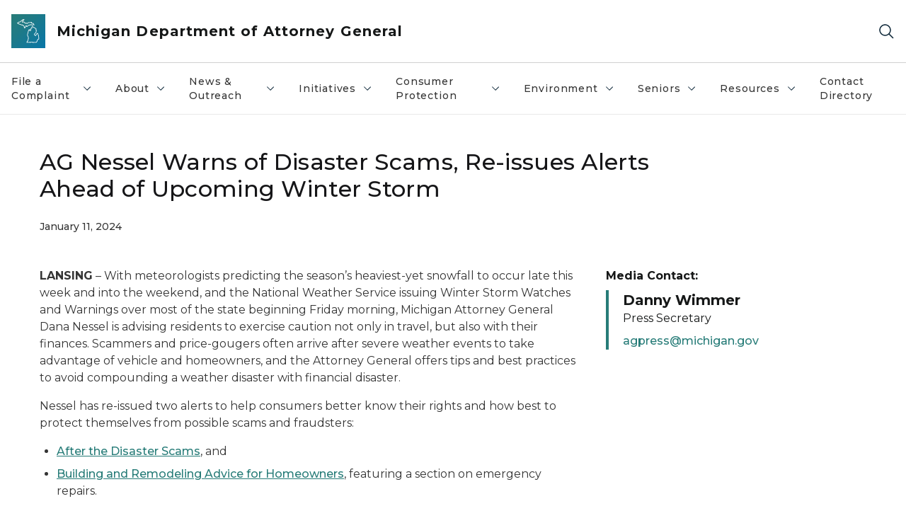

--- FILE ---
content_type: text/html; charset=utf-8
request_url: https://www.michigan.gov/ag/news/press-releases/2024/01/11/ag-nessel-warns-of-disaster-scams-re-issues-alerts-ahead-of-upcoming-winter-storm
body_size: 30153
content:



<!DOCTYPE html>
<!--[if lt IE 7]>      <html class="no-js lt-ie9 lt-ie8 lt-ie7"> <![endif]-->
<!--[if IE 7]>         <html class="no-js lt-ie9 lt-ie8"> <![endif]-->
<!--[if IE 8]>         <html class="no-js lt-ie9"> <![endif]-->
<!--[if gt IE 8]><!-->
<html class="no-js" lang="en">
<!--<![endif]-->
<head>
<link href="/ag/-/media/Base-Themes/Core-Libraries/styles/optimized-min.css?rev=0d5ba9d6f4d64dc58b0ec50ad1bb0b58&hash=B06B45A0BC4D21C7A3EA13F6E5E37C79" rel="stylesheet" /><link href="/ag/-/media/Base-Themes/Main-Theme/styles/optimized-min.css?rev=dd491b74890540928bec94fb7f92c1a6&hash=0B15B83D8C8524663A0D13612C105524" rel="stylesheet" /><link href="/ag/-/media/Themes/eMiCoreTheme/som-guidelines/styles/pre-optimized-min.css?rev=39f954cab04a4fd4ab37c3bf766a1370&hash=3C600F81A8FF35CF00969205A7105583" rel="stylesheet" /><link href="/ag/-/media/Themes/eMiCoreTheme/DataTables/Styles/optimized-min.css?rev=99f96bab3005400ea7c6c4472bdd5f11&hash=13CEC6D47957DFCD621F99D3016D1DE0" rel="stylesheet" /><link href="/ag/-/media/Base-Themes/Slick-Carousel/styles/optimized-min.css?rev=9524f845a6664e6891d64d36f9961a6c&hash=EFAD6787B344821368FDAB96E30BC625" rel="stylesheet" /><link href="/ag/-/media/Themes/eMiCoreTheme/DateRangePicker/Styles/optimized-min.css?rev=2ef96215d9ef47f69da97c840a8917dd&hash=A8824B30388A281A6D0C04482AE3B351" rel="stylesheet" /><link href="/ag/-/media/Themes/eMiCoreTheme/eMiCoreTheme/styles/pre-optimized-min.css?rev=4d1836aa208e4b49b392aeec14e1c97d&hash=05713DC2BF9508E3B2C856C3060619C2" rel="stylesheet" />    



    <title>Attorney General: AG Nessel Warns of Disaster Scams, Re-issues Alerts Ahead of Upcoming Winter Storm</title>


<link rel="canonical" href="https://www.michigan.gov/ag/news/press-releases/2024/01/11/ag-nessel-warns-of-disaster-scams-re-issues-alerts-ahead-of-upcoming-winter-storm">



    <link href="/ag/-/media/Project/Websites/shared/Browser-Icon/favicon.ico?rev=2e0c4e282d1f41d7add652b27b58dd38&amp;hash=53226A61F03D847D938D185662804FF4" rel="shortcut icon" />


    

    <!--Custom eMich Metadata Rendering advanced Favicon from SXA Site Settings-->

    
            <link rel="apple-touch-icon" sizes="180x180" href="/ag/-/media/Project/Websites/shared/Browser-Icon/apple-touch-icon.png?rev=6ba8df484dcd48a7b322e75d818cc69d&hash=85D91C9679EDEA5C8B2F0946C7DDE01A" />
        
    
            <link rel="icon" type="image/png" sizes="32x32" href="/ag/-/media/Project/Websites/shared/Browser-Icon/favicon-32x32.png?rev=7022dacf2ef14b248b731f451c62a380&hash=5889A83915F099AD0CF921D3A4FAD812" />
        
    
            <link rel="icon" type="image/png" sizes="16x16" href="/ag/-/media/Project/Websites/shared/Browser-Icon/favicon-16x16.png?rev=7f7c62522a1646349d767d94fe24a637&hash=D45AB5C022D8AB21C707701EE58FE540" />
        
    
            <link rel="manifest" href="/ag/-/media/Project/Websites/shared/Browser-Icon/site.webmanifest?rev=83ca428ef151478d8decb815e7217495&hash=2BC3206B719A215E39A297583A6E1E56" />
        
    
            <link rel="mask-icon" href="/ag/-/media/Project/Websites/shared/Browser-Icon/safari-pinned-tab.svg?rev=51f3e40a77134fbbb2233ded33af6d5e&hash=E68ED39818B1D28F84E7755592FCFCD2" color="#277c78" />
        
    
            <meta name="msapplication-config" content="/ag/-/media/Project/Websites/shared/Browser-Icon/browserconfig.xml?rev=15a1c884ffca4409bb27fcec7eef109e&hash=3EA8B1AA8500FB131956C13C7CE1F445" />
        
    
            <meta name="msapplication-TileColor" content="#277c78" />
        
    
            <meta name="theme-color" content="#ffffff" />
        


    

<!-- Coveo Metadata fields -->




	<meta name="site-name" content="Michigan Department of Attorney General" />


<meta name="site-path" content="ag" />
<meta name="site-logo" content="/ag/-/media/Images/Logos/attorney-general.svg?rev=ac822cc34aa7488eb137be5c971b6b84&hash=88DB6D94E4DE43BAB302C2FB266C5785" />


<meta name="site-agency" content="AG" />
<meta name="site-agency-name" content="Department of Attorney General" />
<meta name="item-type" content="News Detail" />
<meta name="grouped-item-type" content="Articles" />
<meta name="site-hierarchy" content="Department of Attorney General|Michigan Department of Attorney General" />
<meta name="sxa-tags" content="MI Newswire|Attorney General|Press Release|Consumer Alert|Consumer Protection|Utilities" />
<meta name="page-summary" content="" />
<meta name="page-template" content="News Detail" />
<meta name="page-image" content="" />
<meta name="page-hasformcomponent" content="false" />
<meta name="robots" content="" />
<meta name="page-breadcrumb" content="Attorney General|News & Outreach|Press Releases|AG Nessel Warns of Disaster Scams, Re-issues Alerts Ahead of Upcoming Winter Storm" />




<meta name="datePublished" content="01/11/2024 12:00:00" />
<meta name="dateModified" content="04/09/2024 17:18:40" />
<meta name="author-fullname" content="" />
<meta name="author-title" content="" />
<meta name="author-email" content="" />
<meta name="author-phone" content="" />
<meta name="author-twitter" content="" />
<meta name="mediacontact-fullname" content="Danny Wimmer" />
<meta name="mediacontact-title" content="Press Secretary" />
<meta name="mediacontact-email" content="agpress@michigan.gov" />
<meta name="mediacontact-phone" content="" />
<meta name="mediacontact-twitter" content="" />



<!-- end Coveo Metadata fields -->



<meta property="og:image"  content="https://www.michigan.gov/ag/-/media/Project/Websites/SOM/Images/Global-SOM/Michigangov-OG-Image.png?rev=04d34972184442b1bd24b5efb46cd150&amp;hash=FC903F2A06D17A494AB0B3015AB812FE"><meta property="og:title"  content="AG Nessel Warns of Disaster Scams, Re-issues Alerts Ahead of Upcoming Winter Storm"><meta property="og:url"  content="https://www.michigan.gov/ag/news/press-releases/2024/01/11/ag-nessel-warns-of-disaster-scams-re-issues-alerts-ahead-of-upcoming-winter-storm">



<meta  name="description" content="AG Nessel Warns of Disaster Scams, Re-issues Alerts Ahead of Upcoming Winter Storm"><meta  name="keywords" content="press release, scam, consumer alert, fraud, disaster">



<meta property="twitter:title"  content="AG Nessel Warns of Disaster Scams, Re-issues Alerts Ahead of Upcoming Winter Storm"><meta property="twitter:card"  content="summary_large_image">

    <meta name="viewport" content="width=device-width, initial-scale=1" />


    


<!-- Google Tag Manager -->
<script>(function(w,d,s,l,i){w[l]=w[l]||[];w[l].push({'gtm.start':
new Date().getTime(),event:'gtm.js'});var f=d.getElementsByTagName(s)[0],
j=d.createElement(s),dl=l!='dataLayer'?'&l='+l:'';j.async=true;j.src=
'https://www.googletagmanager.com/gtm.js?id='+i+dl;f.parentNode.insertBefore(j,f);
})(window,document,'script','dataLayer','GTM-WTW7M9');</script>
<!-- End Google Tag Manager -->


    





    




    <script type="application/ld+json">
             {"@context":"https://schema.org","@type":"NewsArticle","name":"AG Nessel Warns of Disaster Scams, Re-issues Alerts Ahead of Upcoming Winter Storm","url":"https://www.michigan.gov/ag/news/press-releases/2024/01/11/ag-nessel-warns-of-disaster-scams-re-issues-alerts-ahead-of-upcoming-winter-storm","author":{"@type":"Person","email":"agpress@michigan.gov","familyName":"Wimmer","givenName":"Danny"},"datePublished":"2024-01-11","headline":"AG Nessel Warns of Disaster Scams, Re-issues Alerts Ahead of Upcoming Winter Storm","inLanguage":"en-US"}
    </script>

</head>
<body class="news-detail default-device bodyclass">
    



    


<!-- Google Tag Manager (noscript) -->
<noscript><iframe src='https://www.googletagmanager.com/ns.html?id=GTM-WTW7M9'
height="0" width="0" style="display:none;visibility:hidden" title="Google Tag Manager"></iframe></noscript>
<!-- End Google Tag Manager (noscript) -->

    
<!-- #wrapper -->

<div id="wrapper">
    <a class="sr-only sr-only-focusable jump-to-id header__skip" href="#pagebody" data-target-id="main"><span class="skip-main">Skip to main content</span></a>
    <!-- #header -->
    <header>
        <div id="header" class="">
            



<div class="component content component__section main-width">
    <div class="component-content">
<div class="print-only">
  <div class="container">
    <div class="row text-center">
      <div class="col-12">
        <!-- Get Url for mobile page logo -->
       
          
              
       
          
              
               <img class="header-logo" src="/ag/-/media/Project/Websites/shared/Site-Logos/MichiganGlobal-logo-Icon.svg?rev=e29162c06c174283bdf2106d78d932ac&hash=80D1079C62A0FFA2ACFCEAD81FA6159A" alt="Michigan Header Logo" /> 
             
    
      </div>
      <div class="col-12">
        <!-- Get Site Name -->
        <div class="section-title mb-0">AG Attorney General</div>
      </div>
    </div>
  </div>
</div><div class="navbar"><div class="navbar-brand pl-1">

<a  href="/ag" class="navbar-brand-img">

    
            <img class="header-logo-img" src="/ag/-/media/Project/Websites/shared/Site-Logos/MichiganGlobal-logo-Icon.svg?rev=e29162c06c174283bdf2106d78d932ac&hash=80D1079C62A0FFA2ACFCEAD81FA6159A" alt="Michigan Header Logo" /> 
        
    

    
    
            <img class="header-logo" src="/ag/-/media/Project/Websites/shared/Site-Logos/MichiganGlobal-logo-Icon.svg?rev=e29162c06c174283bdf2106d78d932ac&hash=80D1079C62A0FFA2ACFCEAD81FA6159A" alt="Michigan Header Logo" /> 
        
    
</a>

<a  href="/ag" class="navbar-brand-title">
<div class="header__section-title">Michigan Department of Attorney General</div>
</a>
</div><div class="action-bar">
<button class="header__section-search-wrapper" aria-label="Search">
    <span class="header__section-search-icon" aria-hidden="true"></span>
</button>
 <button class="navigation-toggle-header" type="button" aria-label="Open Main Menu" aria-expanded="false" id="mobileMenuButton" aria-controls="mobileMenuContent">
    <span class="navigation-toggle-header-icon"></span>
 </button>
</div></div>    </div>
</div>



    <section class="component component-wrapper">
            <div class="container-fluid">
<div class="row">    <div class="component navigation col-12 d-none d-md-block navigation-main navigation-main-vertical">
        <div class="component-content">
<nav id="menuA" aria-label="Main menu" class="headerMain-menu main-width">
    <div class="menu-a">
        <div class="main-nav">
            <ul class="clearfix nav main-menu">
                                <li class="level1 rel-level1 nav-item">
                                    <div class="navigation-title field-navigation-title" data-id="#meganav_aa27736ee8534b4b8e9306781b9cd26c">
                                        <button type="button" tabindex="0" data-index="0" class="not-link nav-link w-100 lv1-item_0" aria-expanded="false">
                                            File a Complaint
                                            <span class="header-caret"></span>
                                        </button>
                                    </div>
                                </li>
                                <li class="level1 rel-level1 nav-item">
                                    <div class="navigation-title field-navigation-title" data-id="#meganav_5f61679fd8d545528bbe718f11594f12">
                                        <button type="button" tabindex="0" data-index="1" class="not-link nav-link w-100 lv1-item_1" aria-expanded="false">
                                            About
                                            <span class="header-caret"></span>
                                        </button>
                                    </div>
                                </li>
                                <li class="level1 rel-level1 nav-item">
                                    <div class="navigation-title field-navigation-title" data-id="#meganav_65e192f0bf414d1ab6e6c4b8b743ed3b">
                                        <button type="button" tabindex="0" data-index="2" class="not-link nav-link w-100 lv1-item_2" aria-expanded="false">
                                            News &amp; Outreach
                                            <span class="header-caret"></span>
                                        </button>
                                    </div>
                                </li>
                                <li class="level1 rel-level1 nav-item">
                                    <div class="navigation-title field-navigation-title" data-id="#meganav_6e6e4eef2a58470ab62fef5cb56b8a0d">
                                        <button type="button" tabindex="0" data-index="3" class="not-link nav-link w-100 lv1-item_3" aria-expanded="false">
                                            Initiatives
                                            <span class="header-caret"></span>
                                        </button>
                                    </div>
                                </li>
                                <li class="level1 rel-level1 nav-item">
                                    <div class="navigation-title field-navigation-title" data-id="#meganav_ac6c0f1727bd4a279cd1a84ce081d4dd">
                                        <button type="button" tabindex="0" data-index="4" class="not-link nav-link w-100 lv1-item_4" aria-expanded="false">
                                            Consumer Protection
                                            <span class="header-caret"></span>
                                        </button>
                                    </div>
                                </li>
                                <li class="level1 rel-level1 nav-item">
                                    <div class="navigation-title field-navigation-title" data-id="#meganav_d0a31f3e1cbc486c83c9d67d2a873c66">
                                        <button type="button" tabindex="0" data-index="5" class="not-link nav-link w-100 lv1-item_5" aria-expanded="false">
                                            Environment
                                            <span class="header-caret"></span>
                                        </button>
                                    </div>
                                </li>
                                <li class="level1 rel-level1 nav-item">
                                    <div class="navigation-title field-navigation-title" data-id="#meganav_515d0a0454044127b234ef67b7643795">
                                        <button type="button" tabindex="0" data-index="6" class="not-link nav-link w-100 lv1-item_6" aria-expanded="false">
                                            Seniors
                                            <span class="header-caret"></span>
                                        </button>
                                    </div>
                                </li>
                                <li class="level1 rel-level1 nav-item">
                                    <div class="navigation-title field-navigation-title" data-id="#meganav_f0d895a8c0c24ee093ef55ff29348e7b">
                                        <button type="button" tabindex="0" data-index="7" class="not-link nav-link w-100 lv1-item_7" aria-expanded="false">
                                            Resources
                                            <span class="header-caret"></span>
                                        </button>
                                    </div>
                                </li>
                                <li class="level1 rel-level1 nav-item">
                                    <div class="navigation-title field-navigation-title">
                                        <a href="/ag/ag-contact-directory" target="_self" data-index="8" class="nav-link lv1-item_8">
                                            Contact Directory
                                        </a>
                                    </div>
                                </li>

            </ul>
        </div>
    </div>
</nav>

        <div class="megamenu main-nav" id="meganav_aa27736ee8534b4b8e9306781b9cd26c">
            <div class="container-fluid content-width px-0">
                <div class="row no-gutters">
                    <div class="col-12 col-md-5 second-level">
                        <div class="row no-gutters">
                            <div class="col-12">
                                <div class="second-level-title h1 ml-1 mb-1">File a Complaint</div>
                                <a class="second-level-link ml-1" href="/ag/complaints">
                                    Go to File a Complaint
                                    <span class="header-caret-next"></span>
                                </a>
                                <ul class="nav flex-column mt-1">
                                            <li class="nav-item">
                                                        <a href="https://secure.ag.state.mi.us/complaints/Child-support.aspx" data-index="0" class="nav-link lv2-0" target="_blank">
                                                            Child Support
                                                        </a>
                                            </li>
                                            <li class="nav-item">
                                                        <a href="https://www.michigan.gov/consumerprotection/complaints/complaint-directory-custom-search" data-index="1" class="nav-link lv2-1" target="_self">
                                                            Complaint Directory
                                                        </a>
                                            </li>
                                            <li class="nav-item">
                                                        <a href="https://secure.ag.state.mi.us/complaints/consumer.aspx" data-index="2" class="nav-link lv2-2" target="_blank">
                                                            Consumer Complaint
                                                        </a>
                                            </li>
                                            <li class="nav-item">
                                                        <a href="https://secure.ag.state.mi.us/complaints/net-crimes.aspx" data-index="3" class="nav-link lv2-3" target="_blank">
                                                            Criminal
                                                        </a>
                                            </li>
                                            <li class="nav-item">
                                                        <a href="https://secure.ag.state.mi.us/complaints/patient-abuse.aspx" data-index="4" class="nav-link lv2-4" target="_blank">
                                                            Elder Abuse and Fraud
                                                        </a>
                                            </li>
                                            <li class="nav-item">
                                                        <a href="https://secure.ag.state.mi.us/complaints/medicaid.aspx" data-index="5" class="nav-link lv2-5" target="_blank">
                                                            Medicaid Fraud
                                                        </a>
                                            </li>
                                            <li class="nav-item">
                                                        <a href="https://forms.office.com/pages/responsepage.aspx?id=h3D71Xc3rUKWaoku9HIl0Tbn_FY0-M9OnQJhGRAZQdFUQ1c4V05CRVE0OFJSRTZNTlRZRjIyN1pFNy4u" data-index="6" class="nav-link lv2-6" target="_blank">
                                                            Nursing Home Exploitation
                                                        </a>
                                            </li>
                                            <li class="nav-item">
                                                        <a href="https://secure.ag.state.mi.us/complaints/patient-abuse.aspx" data-index="7" class="nav-link lv2-7" target="_self">
                                                            Patient Abuse
                                                        </a>
                                            </li>
                                            <li class="nav-item">
                                                        <a href="https://forms.office.com/Pages/ResponsePage.aspx?id=h3D71Xc3rUKWaoku9HIl0UQ-UgPiXBFJhjVuTkhm5XpUMDVDOEJPWEtPSFk5UDk3MEVJNFZRQkY2WC4u" data-index="8" class="nav-link lv2-8 lv2-last" target="_blank">
                                                            Report Illegal Robocalls
                                                        </a>
                                            </li>

                                </ul>
                            </div>
                        </div>
                    </div>
                    <div class="col-12 col-md-7 main-nav third-level active default"></div>
                        <div class="col-12 col-md-7 main-nav third-level" id="subnav_7575ed6d72604f4e9e76e954b7138d67">
                            <div class="row no-gutters">
                                <div class="col-12 col-md-8">
                                <div class="third-level-title h1 ml-1 mb-1">Child Support</div>
                                <a class="third-level-link ml-1" href="https://secure.ag.state.mi.us/complaints/Child-support.aspx" target="_blank">
                                    Go to Child Support
                                    <span class="header-caret-next"></span>
                                </a>
                                    <p class="ml-1 nav-text">
                                        
                                    </p>
                                </div>
                            </div>
                        </div>
                        <div class="col-12 col-md-7 main-nav third-level" id="subnav_11e3f7a2baf64159b51f9c898ffce233">
                            <div class="row no-gutters">
                                <div class="col-12 col-md-8">
                                <div class="third-level-title h1 ml-1 mb-1">Complaint Directory</div>
                                <a class="third-level-link ml-1" href="https://www.michigan.gov/consumerprotection/complaints/complaint-directory-custom-search" target="_self">
                                    Go to Complaint Directory
                                    <span class="header-caret-next"></span>
                                </a>
                                    <p class="ml-1 nav-text">
                                        
                                    </p>
                                </div>
                            </div>
                        </div>
                        <div class="col-12 col-md-7 main-nav third-level" id="subnav_c01b36a8da58425099ac341f5b3e9935">
                            <div class="row no-gutters">
                                <div class="col-12 col-md-8">
                                <div class="third-level-title h1 ml-1 mb-1">Consumer Complaint</div>
                                <a class="third-level-link ml-1" href="https://secure.ag.state.mi.us/complaints/consumer.aspx" target="_blank">
                                    Go to Consumer Complaint
                                    <span class="header-caret-next"></span>
                                </a>
                                    <p class="ml-1 nav-text">
                                        
                                    </p>
                                </div>
                            </div>
                        </div>
                        <div class="col-12 col-md-7 main-nav third-level" id="subnav_b0d6df94110d4119846f177cfb019dfd">
                            <div class="row no-gutters">
                                <div class="col-12 col-md-8">
                                <div class="third-level-title h1 ml-1 mb-1">Criminal</div>
                                <a class="third-level-link ml-1" href="https://secure.ag.state.mi.us/complaints/net-crimes.aspx" target="_blank">
                                    Go to Criminal
                                    <span class="header-caret-next"></span>
                                </a>
                                    <p class="ml-1 nav-text">
                                        
                                    </p>
                                </div>
                            </div>
                        </div>
                        <div class="col-12 col-md-7 main-nav third-level" id="subnav_28e658c7494a434f97b2f311a9dad44a">
                            <div class="row no-gutters">
                                <div class="col-12 col-md-8">
                                <div class="third-level-title h1 ml-1 mb-1">Elder Abuse and Fraud</div>
                                <a class="third-level-link ml-1" href="https://secure.ag.state.mi.us/complaints/patient-abuse.aspx" target="_blank">
                                    Go to Elder Abuse and Fraud
                                    <span class="header-caret-next"></span>
                                </a>
                                    <p class="ml-1 nav-text">
                                        
                                    </p>
                                </div>
                            </div>
                        </div>
                        <div class="col-12 col-md-7 main-nav third-level" id="subnav_40bb14bf85b24a5db8f145a4a1ed616c">
                            <div class="row no-gutters">
                                <div class="col-12 col-md-8">
                                <div class="third-level-title h1 ml-1 mb-1">Medicaid Fraud</div>
                                <a class="third-level-link ml-1" href="https://secure.ag.state.mi.us/complaints/medicaid.aspx" target="_blank">
                                    Go to Medicaid Fraud
                                    <span class="header-caret-next"></span>
                                </a>
                                    <p class="ml-1 nav-text">
                                        
                                    </p>
                                </div>
                            </div>
                        </div>
                        <div class="col-12 col-md-7 main-nav third-level" id="subnav_6448062504234dc3af7ddd1ca9e4530b">
                            <div class="row no-gutters">
                                <div class="col-12 col-md-8">
                                <div class="third-level-title h1 ml-1 mb-1">Nursing Home Exploitation</div>
                                <a class="third-level-link ml-1" href="https://forms.office.com/pages/responsepage.aspx?id=h3D71Xc3rUKWaoku9HIl0Tbn_FY0-M9OnQJhGRAZQdFUQ1c4V05CRVE0OFJSRTZNTlRZRjIyN1pFNy4u" target="_blank">
                                    Go to Nursing Home Exploitation
                                    <span class="header-caret-next"></span>
                                </a>
                                    <p class="ml-1 nav-text">
                                        
                                    </p>
                                </div>
                            </div>
                        </div>
                        <div class="col-12 col-md-7 main-nav third-level" id="subnav_5c351a06daed4bbcbdf2f509becdfcfa">
                            <div class="row no-gutters">
                                <div class="col-12 col-md-8">
                                <div class="third-level-title h1 ml-1 mb-1">Patient Abuse</div>
                                <a class="third-level-link ml-1" href="https://secure.ag.state.mi.us/complaints/patient-abuse.aspx" target="_self">
                                    Go to Patient Abuse
                                    <span class="header-caret-next"></span>
                                </a>
                                    <p class="ml-1 nav-text">
                                        
                                    </p>
                                </div>
                            </div>
                        </div>
                        <div class="col-12 col-md-7 main-nav third-level" id="subnav_fbd39106355d4118b3c52e5050166fb2">
                            <div class="row no-gutters">
                                <div class="col-12 col-md-8">
                                <div class="third-level-title h1 ml-1 mb-1">Report Illegal Robocalls</div>
                                <a class="third-level-link ml-1" href="https://forms.office.com/Pages/ResponsePage.aspx?id=h3D71Xc3rUKWaoku9HIl0UQ-UgPiXBFJhjVuTkhm5XpUMDVDOEJPWEtPSFk5UDk3MEVJNFZRQkY2WC4u" target="_blank">
                                    Go to Report Illegal Robocalls
                                    <span class="header-caret-next"></span>
                                </a>
                                    <p class="ml-1 nav-text">
                                        
                                    </p>
                                </div>
                            </div>
                        </div>
                </div>
            </div>
        </div>
        <div class="megamenu main-nav" id="meganav_5f61679fd8d545528bbe718f11594f12">
            <div class="container-fluid content-width px-0">
                <div class="row no-gutters">
                    <div class="col-12 col-md-5 second-level">
                        <div class="row no-gutters">
                            <div class="col-12">
                                <div class="second-level-title h1 ml-1 mb-1">About</div>
                                <a class="second-level-link ml-1" href="/ag/about">
                                    Go to About
                                    <span class="header-caret-next"></span>
                                </a>
                                <ul class="nav flex-column mt-1">
                                            <li class="nav-item">
                                                        <a href="/ag/team-listing-page/attorney-general-dana-nessel" data-index="0" class="nav-link lv2-0" target="_self">
                                                            Attorney General Dana Nessel Bio
                                                        </a>
                                            </li>
                                            <li class="nav-item">
                                                        <a href="/ag/about/bureaus-and-divisions" data-index="1" class="nav-link lv2-1" target="_self">
                                                            Bureaus &amp; Divisions
                                                        </a>
                                            </li>
                                            <li class="nav-item">
                                                        <button type="button" tabindex="0" data-index="2" class="not-link nav-link w-100 lv2-2 w-100" data-subnavid="#subnav_21e15a86ea2440889c65afacfd5f8b5f" data-linktarget="_self" aria-controls="subnav_21e15a86ea2440889c65afacfd5f8b5f" aria-expanded="false">
                                                            Careers
                                                            <span class="header-caret-next"></span>
                                                        </button>
                                            </li>
                                            <li class="nav-item">
                                                        <a href="/ag/ag-contact-directory" data-index="3" class="nav-link lv2-3" target="_self">
                                                            Contact Directory
                                                        </a>
                                            </li>
                                            <li class="nav-item">
                                                        <a href="/ag/about/contract-opportunities" data-index="4" class="nav-link lv2-4" target="_self">
                                                            Contract Opportunities
                                                        </a>
                                            </li>
                                            <li class="nav-item">
                                                        <a href="/ag/attorney-general-frequently-asked-questions" data-index="5" class="nav-link lv2-5" target="_self">
                                                            Frequently Asked Questions
                                                        </a>
                                            </li>
                                            <li class="nav-item">
                                                        <a href="/ag/resources/lobbyable-public-officials" data-index="6" class="nav-link lv2-6" target="_self">
                                                            Lobbyable Public Officials
                                                        </a>
                                            </li>
                                            <li class="nav-item">
                                                        <a href="https://www.michigan.gov/ag/-/media/Project/Websites/AG/contact-directory/DAG-Org-Chart-Dec-2025.pdf?rev=0f4fe1c651864d04b0d1458268962ee1&amp;hash=B9FACE85B95DCC3E04FAA48B5289C72A" data-index="7" class="nav-link lv2-7" target="_self">
                                                            Org Chart
                                                        </a>
                                            </li>
                                            <li class="nav-item">
                                                        <a href="https://sigmai.michigan.gov/EI360TransparencyApp/jsp/expendituresByDepartment" data-index="8" class="nav-link lv2-8 lv2-last" target="_blank">
                                                            Track Your Taxes
                                                        </a>
                                            </li>

                                </ul>
                            </div>
                        </div>
                    </div>
                    <div class="col-12 col-md-7 main-nav third-level active default"></div>
                        <div class="col-12 col-md-7 main-nav third-level" id="subnav_fc7aa6c0c718452ca4421467a1d5d30f">
                            <div class="row no-gutters">
                                <div class="col-12 col-md-8">
                                <div class="third-level-title h1 ml-1 mb-1">Attorney General Dana Nessel Bio</div>
                                <a class="third-level-link ml-1" href="/ag/team-listing-page/attorney-general-dana-nessel" target="_self">
                                    Go to Attorney General Dana Nessel Bio
                                    <span class="header-caret-next"></span>
                                </a>
                                    <p class="ml-1 nav-text">
                                        
                                    </p>
                                </div>
                            </div>
                        </div>
                        <div class="col-12 col-md-7 main-nav third-level" id="subnav_6b78e03614224b1498aa6a22e44d4bc2">
                            <div class="row no-gutters">
                                <div class="col-12 col-md-8">
                                <div class="third-level-title h1 ml-1 mb-1">Bureaus &amp; Divisions</div>
                                <a class="third-level-link ml-1" href="/ag/about/bureaus-and-divisions" target="_self">
                                    Go to Bureaus &amp; Divisions
                                    <span class="header-caret-next"></span>
                                </a>
                                    <p class="ml-1 nav-text">
                                        
                                    </p>
                                </div>
                            </div>
                        </div>
                        <div class="col-12 col-md-7 main-nav third-level" id="subnav_21e15a86ea2440889c65afacfd5f8b5f">
                            <div class="row no-gutters">
                                <div class="col-12 col-md-8">
                                <div class="third-level-title h1 ml-1 mb-1">Careers</div>
                                <a class="third-level-link ml-1" href="/ag/about/careers" target="_self">
                                    Go to Careers
                                    <span class="header-caret-next"></span>
                                </a>
                                    <p class="ml-1 nav-text">
                                        The Michigan Department of Attorney General (DAG) works tirelessly to protect and serve the people of Michigan. The DAG handles a wide range of legal matters from civil and criminal cases, to providing legal counsel to state agencies and officers, to advocating for crime victims.
                                    </p>
                                    <ul class="nav flex-column mt-1">
                                                <li class="nav-item">
                                                        <a href="/ag/about/careers/onboarding" data-index="0" class="nav-link lv3-0" target="_self">
                                                            New Hire Forms
                                                        </a>
                                                </li>
                                                <li class="nav-item">
                                                        <a href="/ag/resources/severance-pay-reports/severance-pay-report-fye-september-2024" data-index="1" class="nav-link lv3-1 lv3-last" target="_self">
                                                            Severance Pay Reports
                                                        </a>
                                                </li>

                                    </ul>
                                </div>
                            </div>
                        </div>
                        <div class="col-12 col-md-7 main-nav third-level" id="subnav_726ca5b2c0e8482a91027d8e1aad3551">
                            <div class="row no-gutters">
                                <div class="col-12 col-md-8">
                                <div class="third-level-title h1 ml-1 mb-1">Contact Directory</div>
                                <a class="third-level-link ml-1" href="/ag/ag-contact-directory" target="_self">
                                    Go to Contact Directory
                                    <span class="header-caret-next"></span>
                                </a>
                                    <p class="ml-1 nav-text">
                                        
                                    </p>
                                </div>
                            </div>
                        </div>
                        <div class="col-12 col-md-7 main-nav third-level" id="subnav_be866a332f3e4817b21e412a3f41bbbc">
                            <div class="row no-gutters">
                                <div class="col-12 col-md-8">
                                <div class="third-level-title h1 ml-1 mb-1">Contract Opportunities</div>
                                <a class="third-level-link ml-1" href="/ag/about/contract-opportunities" target="_self">
                                    Go to Contract Opportunities
                                    <span class="header-caret-next"></span>
                                </a>
                                    <p class="ml-1 nav-text">
                                        The Michigan Department of Attorney General utilizes the services of Special Assistant Attorneys General from time to time when the unique circumstances of a particular case create the need for specialized services not currently available within the department. 
                                    </p>
                                </div>
                            </div>
                        </div>
                        <div class="col-12 col-md-7 main-nav third-level" id="subnav_f70cac74ef9f449c85af2f629316f5dc">
                            <div class="row no-gutters">
                                <div class="col-12 col-md-8">
                                <div class="third-level-title h1 ml-1 mb-1">Frequently Asked Questions</div>
                                <a class="third-level-link ml-1" href="/ag/attorney-general-frequently-asked-questions" target="_self">
                                    Go to Frequently Asked Questions
                                    <span class="header-caret-next"></span>
                                </a>
                                    <p class="ml-1 nav-text">
                                        
                                    </p>
                                </div>
                            </div>
                        </div>
                        <div class="col-12 col-md-7 main-nav third-level" id="subnav_2985a5ef8ecc41668487edb3062eadfe">
                            <div class="row no-gutters">
                                <div class="col-12 col-md-8">
                                <div class="third-level-title h1 ml-1 mb-1">Lobbyable Public Officials</div>
                                <a class="third-level-link ml-1" href="/ag/resources/lobbyable-public-officials" target="_self">
                                    Go to Lobbyable Public Officials
                                    <span class="header-caret-next"></span>
                                </a>
                                    <p class="ml-1 nav-text">
                                        
                                    </p>
                                </div>
                            </div>
                        </div>
                        <div class="col-12 col-md-7 main-nav third-level" id="subnav_dda5704b58d246298e408c248d265f95">
                            <div class="row no-gutters">
                                <div class="col-12 col-md-8">
                                <div class="third-level-title h1 ml-1 mb-1">Org Chart</div>
                                <a class="third-level-link ml-1" href="https://www.michigan.gov/ag/-/media/Project/Websites/AG/contact-directory/DAG-Org-Chart-Dec-2025.pdf?rev=0f4fe1c651864d04b0d1458268962ee1&amp;hash=B9FACE85B95DCC3E04FAA48B5289C72A" target="_self">
                                    Go to Org Chart
                                    <span class="header-caret-next"></span>
                                </a>
                                    <p class="ml-1 nav-text">
                                        
                                    </p>
                                </div>
                            </div>
                        </div>
                        <div class="col-12 col-md-7 main-nav third-level" id="subnav_d195beb35fd543b6ba33bf08ddb9cb4f">
                            <div class="row no-gutters">
                                <div class="col-12 col-md-8">
                                <div class="third-level-title h1 ml-1 mb-1">Track Your Taxes</div>
                                <a class="third-level-link ml-1" href="https://sigmai.michigan.gov/EI360TransparencyApp/jsp/expendituresByDepartment" target="_blank">
                                    Go to Track Your Taxes
                                    <span class="header-caret-next"></span>
                                </a>
                                    <p class="ml-1 nav-text">
                                        
                                    </p>
                                </div>
                            </div>
                        </div>
                </div>
            </div>
        </div>
        <div class="megamenu main-nav" id="meganav_65e192f0bf414d1ab6e6c4b8b743ed3b">
            <div class="container-fluid content-width px-0">
                <div class="row no-gutters">
                    <div class="col-12 col-md-5 second-level">
                        <div class="row no-gutters">
                            <div class="col-12">
                                <div class="second-level-title h1 ml-1 mb-1">News &amp; Outreach</div>
                                <a class="second-level-link ml-1" href="/ag/news">
                                    Go to News &amp; Outreach
                                    <span class="header-caret-next"></span>
                                </a>
                                <ul class="nav flex-column mt-1">
                                            <li class="nav-item">
                                                        <a href="/ag/news/press-releases" data-index="0" class="nav-link lv2-0" target="_self">
                                                            View All Press Releases
                                                        </a>
                                            </li>
                                            <li class="nav-item">
                                                        <a href="https://public.govdelivery.com/accounts/MIAG/subscriber/new?topic_id=MIAG_4" data-index="1" class="nav-link lv2-1" target="_blank">
                                                            Sign up to Receive Email Updates
                                                        </a>
                                            </li>
                                            <li class="nav-item">
                                                        <a href="/ag/news/opinions" data-index="2" class="nav-link lv2-2" target="_self">
                                                            Opinions
                                                        </a>
                                            </li>
                                            <li class="nav-item">
                                                        <a href="/ag/news/opinions-policy" data-index="3" class="nav-link lv2-3" target="_self">
                                                            Opinions Policy
                                                        </a>
                                            </li>
                                            <li class="nav-item">
                                                        <a href="https://www.ag.state.mi.us/opinion/opinions.aspx" data-index="4" class="nav-link lv2-4" target="_blank">
                                                            Search Attorney General Opinions
                                                        </a>
                                            </li>
                                            <li class="nav-item">
                                                        <a href="/ag/news/federal-actions-tracker" data-index="5" class="nav-link lv2-5" target="_self">
                                                            Federal Actions Tracker
                                                        </a>
                                            </li>
                                            <li class="nav-item">
                                                        <a href="/ag/news/podcast-pantsuits-and-lawsuits" data-index="6" class="nav-link lv2-6 lv2-last" target="_self">
                                                            Podcast: Pantsuits and Lawsuits
                                                        </a>
                                            </li>

                                </ul>
                            </div>
                        </div>
                    </div>
                    <div class="col-12 col-md-7 main-nav third-level active default"></div>
                        <div class="col-12 col-md-7 main-nav third-level" id="subnav_a49c0ed6a11744d5933039a040b1c7c4">
                            <div class="row no-gutters">
                                <div class="col-12 col-md-8">
                                <div class="third-level-title h1 ml-1 mb-1">View All Press Releases</div>
                                <a class="third-level-link ml-1" href="/ag/news/press-releases" target="_self">
                                    Go to View All Press Releases
                                    <span class="header-caret-next"></span>
                                </a>
                                    <p class="ml-1 nav-text">
                                        
                                    </p>
                                </div>
                            </div>
                        </div>
                        <div class="col-12 col-md-7 main-nav third-level" id="subnav_454a6303536f4464be7c0fb51a4b36ba">
                            <div class="row no-gutters">
                                <div class="col-12 col-md-8">
                                <div class="third-level-title h1 ml-1 mb-1">Sign up to Receive Email Updates</div>
                                <a class="third-level-link ml-1" href="https://public.govdelivery.com/accounts/MIAG/subscriber/new?topic_id=MIAG_4" target="_blank">
                                    Go to Sign up to Receive Email Updates
                                    <span class="header-caret-next"></span>
                                </a>
                                    <p class="ml-1 nav-text">
                                        
                                    </p>
                                </div>
                            </div>
                        </div>
                        <div class="col-12 col-md-7 main-nav third-level" id="subnav_ee206805147846b6bff8c2d324bfee68">
                            <div class="row no-gutters">
                                <div class="col-12 col-md-8">
                                <div class="third-level-title h1 ml-1 mb-1">Opinions</div>
                                <a class="third-level-link ml-1" href="/ag/news/opinions" target="_self">
                                    Go to Opinions
                                    <span class="header-caret-next"></span>
                                </a>
                                    <p class="ml-1 nav-text">
                                        Attorney General Opinions
                                    </p>
                                </div>
                            </div>
                        </div>
                        <div class="col-12 col-md-7 main-nav third-level" id="subnav_7e8cc4fa048a4adaa0136d33c88f51cd">
                            <div class="row no-gutters">
                                <div class="col-12 col-md-8">
                                <div class="third-level-title h1 ml-1 mb-1">Opinions Policy</div>
                                <a class="third-level-link ml-1" href="/ag/news/opinions-policy" target="_self">
                                    Go to Opinions Policy
                                    <span class="header-caret-next"></span>
                                </a>
                                    <p class="ml-1 nav-text">
                                        
                                    </p>
                                </div>
                            </div>
                        </div>
                        <div class="col-12 col-md-7 main-nav third-level" id="subnav_4af003959dca4c95bf74acfd4e8381c2">
                            <div class="row no-gutters">
                                <div class="col-12 col-md-8">
                                <div class="third-level-title h1 ml-1 mb-1">Search Attorney General Opinions</div>
                                <a class="third-level-link ml-1" href="https://www.ag.state.mi.us/opinion/opinions.aspx" target="_blank">
                                    Go to Search Attorney General Opinions
                                    <span class="header-caret-next"></span>
                                </a>
                                    <p class="ml-1 nav-text">
                                        
                                    </p>
                                </div>
                            </div>
                        </div>
                        <div class="col-12 col-md-7 main-nav third-level" id="subnav_8f45ea53b8754f0da9204b90cc01817f">
                            <div class="row no-gutters">
                                <div class="col-12 col-md-8">
                                <div class="third-level-title h1 ml-1 mb-1">Federal Actions Tracker</div>
                                <a class="third-level-link ml-1" href="/ag/news/federal-actions-tracker" target="_self">
                                    Go to Federal Actions Tracker
                                    <span class="header-caret-next"></span>
                                </a>
                                    <p class="ml-1 nav-text">
                                        
                                    </p>
                                </div>
                            </div>
                        </div>
                        <div class="col-12 col-md-7 main-nav third-level" id="subnav_5e7e5b4909494b12a3de5482a2ee51fa">
                            <div class="row no-gutters">
                                <div class="col-12 col-md-8">
                                <div class="third-level-title h1 ml-1 mb-1">Podcast: Pantsuits and Lawsuits</div>
                                <a class="third-level-link ml-1" href="/ag/news/podcast-pantsuits-and-lawsuits" target="_self">
                                    Go to Podcast: Pantsuits and Lawsuits
                                    <span class="header-caret-next"></span>
                                </a>
                                    <p class="ml-1 nav-text">
                                        
                                    </p>
                                </div>
                            </div>
                        </div>
                </div>
            </div>
        </div>
        <div class="megamenu main-nav" id="meganav_6e6e4eef2a58470ab62fef5cb56b8a0d">
            <div class="container-fluid content-width px-0">
                <div class="row no-gutters">
                    <div class="col-12 col-md-5 second-level">
                        <div class="row no-gutters">
                            <div class="col-12">
                                <div class="second-level-title h1 ml-1 mb-1">Initiatives</div>
                                <a class="second-level-link ml-1" href="/ag/initiatives">
                                    Go to Initiatives
                                    <span class="header-caret-next"></span>
                                </a>
                                <ul class="nav flex-column mt-1">
                                            <li class="nav-item">
                                                        <a href="/ag/initiatives/address-confidentiality-program" data-index="0" class="nav-link lv2-0" target="_self">
                                                            Address Confidentiality Program
                                                        </a>
                                            </li>
                                            <li class="nav-item">
                                                        <a href="/ag/initiatives/catholic-church-clergy-abuse" data-index="1" class="nav-link lv2-1" target="_self">
                                                            Catholic Church Clergy Abuse
                                                        </a>
                                            </li>
                                            <li class="nav-item">
                                                        <a href="/ag/initiatives/child-support" data-index="2" class="nav-link lv2-2" target="_self">
                                                            Child Support
                                                        </a>
                                            </li>
                                            <li class="nav-item">
                                                        <button type="button" tabindex="0" data-index="3" class="not-link nav-link w-100 lv2-3 w-100" data-subnavid="#subnav_a1faa5c9b387430489f240d6873f9650" data-linktarget="_self" aria-controls="subnav_a1faa5c9b387430489f240d6873f9650" aria-expanded="false">
                                                            Conviction Integrity Unit
                                                            <span class="header-caret-next"></span>
                                                        </button>
                                            </li>
                                            <li class="nav-item">
                                                        <button type="button" tabindex="0" data-index="4" class="not-link nav-link w-100 lv2-4 w-100" data-subnavid="#subnav_cb026cfba1934f80bbaf3a8a242c534f" data-linktarget="_self" aria-controls="subnav_cb026cfba1934f80bbaf3a8a242c534f" aria-expanded="false">
                                                            Crime Victim Rights
                                                            <span class="header-caret-next"></span>
                                                        </button>
                                            </li>
                                            <li class="nav-item">
                                                        <button type="button" tabindex="0" data-index="5" class="not-link nav-link w-100 lv2-5 w-100" data-subnavid="#subnav_a7cf7de56f3c40538ff3770bf6ee8f3d" data-linktarget="_self" aria-controls="subnav_a7cf7de56f3c40538ff3770bf6ee8f3d" aria-expanded="false">
                                                            Elder Abuse
                                                            <span class="header-caret-next"></span>
                                                        </button>
                                            </li>
                                            <li class="nav-item">
                                                        <button type="button" tabindex="0" data-index="6" class="not-link nav-link w-100 lv2-6 w-100" data-subnavid="#subnav_6a12db58bc26405d897b9bfd8ee447d0" data-linktarget="_self" aria-controls="subnav_6a12db58bc26405d897b9bfd8ee447d0" aria-expanded="false">
                                                            Expungement Assistance
                                                            <span class="header-caret-next"></span>
                                                        </button>
                                            </li>
                                            <li class="nav-item">
                                                        <a href="/ag/initiatives/hate-crimes-domestic-terrorism-unit" data-index="7" class="nav-link lv2-7" target="_self">
                                                            Hate Crimes and Domestic Terrorism Unit
                                                        </a>
                                            </li>
                                            <li class="nav-item">
                                                        <button type="button" tabindex="0" data-index="8" class="not-link nav-link w-100 lv2-8 w-100" data-subnavid="#subnav_9412ae155f53493ebfc7abdf8c90e112" data-linktarget="_self" aria-controls="subnav_9412ae155f53493ebfc7abdf8c90e112" aria-expanded="false">
                                                            Human Trafficking
                                                            <span class="header-caret-next"></span>
                                                        </button>
                                            </li>
                                            <li class="nav-item">
                                                        <a href="/ag/initiatives/job-court" data-index="9" class="nav-link lv2-9" target="_self">
                                                            Job Court
                                                        </a>
                                            </li>
                                            <li class="nav-item">
                                                        <button type="button" tabindex="0" data-index="10" class="not-link nav-link w-100 lv2-10 w-100" data-subnavid="#subnav_011118f811ab4135bf81ad8e22d5fddd" data-linktarget="_self" aria-controls="subnav_011118f811ab4135bf81ad8e22d5fddd" aria-expanded="false">
                                                            Michigan Identity Theft Support (MITS)
                                                            <span class="header-caret-next"></span>
                                                        </button>
                                            </li>
                                            <li class="nav-item">
                                                        <button type="button" tabindex="0" data-index="11" class="not-link nav-link w-100 lv2-11 w-100" data-subnavid="#subnav_690407442ad741849043778c8b98ca56" data-linktarget="_self" aria-controls="subnav_690407442ad741849043778c8b98ca56" aria-expanded="false">
                                                            Michigan Workers
                                                            <span class="header-caret-next"></span>
                                                        </button>
                                            </li>
                                            <li class="nav-item">
                                                        <a href="/ag/initiatives/mmip" data-index="12" class="nav-link lv2-12" target="_self">
                                                            Missing or Murdered Indigenous People
                                                        </a>
                                            </li>
                                            <li class="nav-item">
                                                        <a href="/ag/initiatives/msu" data-index="13" class="nav-link lv2-13" target="_self">
                                                            MSU Investigation
                                                        </a>
                                            </li>
                                            <li class="nav-item">
                                                        <a href="/ag/initiatives/native-boarding-school-investigation" data-index="14" class="nav-link lv2-14" target="_self">
                                                            Native Boarding School Investigation
                                                        </a>
                                            </li>
                                            <li class="nav-item">
                                                        <button type="button" tabindex="0" data-index="15" class="not-link nav-link w-100 lv2-15 w-100" data-subnavid="#subnav_213d4a5fb32d4275aa39d69b24ec8356" data-linktarget="_self" aria-controls="subnav_213d4a5fb32d4275aa39d69b24ec8356" aria-expanded="false">
                                                            Opioids
                                                            <span class="header-caret-next"></span>
                                                        </button>
                                            </li>
                                            <li class="nav-item">
                                                        <a href="/ag/initiatives/organized-retail-crime" data-index="16" class="nav-link lv2-16" target="_self">
                                                            Organized Retail Crime
                                                        </a>
                                            </li>
                                            <li class="nav-item">
                                                        <a href="/ag/initiatives/payroll-fraud" data-index="17" class="nav-link lv2-17" target="_self">
                                                            Payroll Fraud
                                                        </a>
                                            </li>
                                            <li class="nav-item">
                                                        <a href="/ag/environment/pfas" data-index="18" class="nav-link lv2-18" target="_self">
                                                            PFAS
                                                        </a>
                                            </li>
                                            <li class="nav-item">
                                                        <a href="/ag/initiatives/restorative-practices" data-index="19" class="nav-link lv2-19" target="_self">
                                                            Restorative Practices
                                                        </a>
                                            </li>
                                            <li class="nav-item">
                                                        <button type="button" tabindex="0" data-index="20" class="not-link nav-link w-100 lv2-20 w-100" data-subnavid="#subnav_5574c0b5d6d44141becf8df3e4b9690f" data-linktarget="_self" aria-controls="subnav_5574c0b5d6d44141becf8df3e4b9690f" aria-expanded="false">
                                                            Robocalls
                                                            <span class="header-caret-next"></span>
                                                        </button>
                                            </li>
                                            <li class="nav-item">
                                                        <a href="/ag/initiatives/sentinel-project" data-index="21" class="nav-link lv2-21" target="_self">
                                                            Sentinel Project
                                                        </a>
                                            </li>
                                            <li class="nav-item">
                                                        <a href="/ag/initiatives/tfu" data-index="22" class="nav-link lv2-22" target="_self">
                                                            Twin Flames Universe
                                                        </a>
                                            </li>
                                            <li class="nav-item">
                                                        <a href="/ag/initiatives/utilities" data-index="23" class="nav-link lv2-23 lv2-last" target="_self">
                                                            Utilities
                                                        </a>
                                            </li>

                                </ul>
                            </div>
                        </div>
                    </div>
                    <div class="col-12 col-md-7 main-nav third-level active default"></div>
                        <div class="col-12 col-md-7 main-nav third-level" id="subnav_09fc42c5d0744630bb0eca55816060c3">
                            <div class="row no-gutters">
                                <div class="col-12 col-md-8">
                                <div class="third-level-title h1 ml-1 mb-1">Address Confidentiality Program</div>
                                <a class="third-level-link ml-1" href="/ag/initiatives/address-confidentiality-program" target="_self">
                                    Go to Address Confidentiality Program
                                    <span class="header-caret-next"></span>
                                </a>
                                    <p class="ml-1 nav-text">
                                        
                                    </p>
                                </div>
                            </div>
                        </div>
                        <div class="col-12 col-md-7 main-nav third-level" id="subnav_0e056f3f25a742fb9604381d3219394a">
                            <div class="row no-gutters">
                                <div class="col-12 col-md-8">
                                <div class="third-level-title h1 ml-1 mb-1">Catholic Church Clergy Abuse</div>
                                <a class="third-level-link ml-1" href="/ag/initiatives/catholic-church-clergy-abuse" target="_self">
                                    Go to Catholic Church Clergy Abuse
                                    <span class="header-caret-next"></span>
                                </a>
                                    <p class="ml-1 nav-text">
                                        The Michigan Attorney General has determined that a full and complete investigation of what happened within the Catholic Church is required. This investigation is and will continue to be independent, thorough, transparent, and prompt. My department and this investigation will find out who knew what, and when.
                                    </p>
                                </div>
                            </div>
                        </div>
                        <div class="col-12 col-md-7 main-nav third-level" id="subnav_fd342cdbc3634ecc9371a978197e3c4f">
                            <div class="row no-gutters">
                                <div class="col-12 col-md-8">
                                <div class="third-level-title h1 ml-1 mb-1">Child Support</div>
                                <a class="third-level-link ml-1" href="/ag/initiatives/child-support" target="_self">
                                    Go to Child Support
                                    <span class="header-caret-next"></span>
                                </a>
                                    <p class="ml-1 nav-text">
                                        Child Support
                                    </p>
                                </div>
                            </div>
                        </div>
                        <div class="col-12 col-md-7 main-nav third-level" id="subnav_a1faa5c9b387430489f240d6873f9650">
                            <div class="row no-gutters">
                                <div class="col-12 col-md-8">
                                <div class="third-level-title h1 ml-1 mb-1">Conviction Integrity Unit</div>
                                <a class="third-level-link ml-1" href="/ag/initiatives/conviction-integrity" target="_self">
                                    Go to Conviction Integrity Unit
                                    <span class="header-caret-next"></span>
                                </a>
                                    <p class="ml-1 nav-text">
                                        The Conviction Integrity Unit (CIU) investigates claims of innocence to determine whether there is clear and convincing new evidence that the convicted defendant was not the person who committed the offense.
                                    </p>
                                    <ul class="nav flex-column mt-1">
                                                <li class="nav-item">
                                                        <a href="/ag/initiatives/conviction-integrity/ciu-background" data-index="0" class="nav-link lv3-0" target="_self">
                                                            Conviction Integrity Unit (CIU) Background
                                                        </a>
                                                </li>
                                                <li class="nav-item">
                                                        <a href="/ag/initiatives/conviction-integrity/overview-procedures" data-index="1" class="nav-link lv3-1 lv3-last" target="_self">
                                                            Overview Procedures
                                                        </a>
                                                </li>

                                    </ul>
                                </div>
                            </div>
                        </div>
                        <div class="col-12 col-md-7 main-nav third-level" id="subnav_cb026cfba1934f80bbaf3a8a242c534f">
                            <div class="row no-gutters">
                                <div class="col-12 col-md-8">
                                <div class="third-level-title h1 ml-1 mb-1">Crime Victim Rights</div>
                                <a class="third-level-link ml-1" href="/ag/initiatives/crime-victim-rights" target="_self">
                                    Go to Crime Victim Rights
                                    <span class="header-caret-next"></span>
                                </a>
                                    <p class="ml-1 nav-text">
                                        In Michigan, a victim is an individual who suffers direct or threatened physical, financial, or emotional harm as a result of the commission of a crime. 
                                    </p>
                                    <ul class="nav flex-column mt-1">
                                                <li class="nav-item">
                                                        <a href="/ag/initiatives/crime-victim-rights/extreme-risk-protection-order" data-index="0" class="nav-link lv3-0" target="_self">
                                                            Extreme Risk Protection Order (ERPO)
                                                        </a>
                                                </li>
                                                <li class="nav-item">
                                                        <a href="/ag/initiatives/crime-victim-rights/felony" data-index="1" class="nav-link lv3-1" target="_self">
                                                            Felony Charges In District Court
                                                        </a>
                                                </li>
                                                <li class="nav-item">
                                                        <a href="/ag/initiatives/crime-victim-rights/misdemeanor" data-index="2" class="nav-link lv3-2 lv3-last" target="_self">
                                                            Misdemeanor Charges In District Court
                                                        </a>
                                                </li>

                                    </ul>
                                </div>
                            </div>
                        </div>
                        <div class="col-12 col-md-7 main-nav third-level" id="subnav_a7cf7de56f3c40538ff3770bf6ee8f3d">
                            <div class="row no-gutters">
                                <div class="col-12 col-md-8">
                                <div class="third-level-title h1 ml-1 mb-1">Elder Abuse</div>
                                <a class="third-level-link ml-1" href="/ag/initiatives/elder-abuse" target="_self">
                                    Go to Elder Abuse
                                    <span class="header-caret-next"></span>
                                </a>
                                    <p class="ml-1 nav-text">
                                        Elder abuse happens when someone hurts, ignores, or takes advantage of an older adult. This may be someone who is of advanced age or is vulnerable and unable to protect themselves due to a mental or physical issues.
                                    </p>
                                    <ul class="nav flex-column mt-1">
                                                <li class="nav-item">
                                                        <a href="/ag/initiatives/elder-abuse/elder-abuse-task-force" data-index="0" class="nav-link lv3-0" target="_self">
                                                            Elder Abuse Task Force
                                                        </a>
                                                </li>
                                                <li class="nav-item">
                                                        <a href="/ag/initiatives/elder-abuse/trainings" data-index="1" class="nav-link lv3-1" target="_self">
                                                            Elder Abuse Task Force Trainings
                                                        </a>
                                                </li>
                                                <li class="nav-item">
                                                        <a href="/ag/initiatives/elder-abuse/eatf-members" data-index="2" class="nav-link lv3-2 lv3-last" target="_self">
                                                            EATF Members
                                                        </a>
                                                </li>

                                    </ul>
                                </div>
                            </div>
                        </div>
                        <div class="col-12 col-md-7 main-nav third-level" id="subnav_6a12db58bc26405d897b9bfd8ee447d0">
                            <div class="row no-gutters">
                                <div class="col-12 col-md-8">
                                <div class="third-level-title h1 ml-1 mb-1">Expungement Assistance</div>
                                <a class="third-level-link ml-1" href="/ag/initiatives/expungement-assistance" target="_self">
                                    Go to Expungement Assistance
                                    <span class="header-caret-next"></span>
                                </a>
                                    <p class="ml-1 nav-text">
                                        An expungement is a way to remove past offenses from your public record. Expansions under the “Clean Slate” laws include eligibility for up to three felonies and unlimited misdemeanors, excluding certain assault or weapons offenses and felonies that carry a maximum sentence of life in prison.
                                    </p>
                                    <ul class="nav flex-column mt-1">
                                                <li class="nav-item">
                                                        <a href="/ag/initiatives/expungement-assistance/upcoming-expungement-fairs" data-index="0" class="nav-link lv3-0" target="_self">
                                                            Upcoming Expungement Fairs
                                                        </a>
                                                </li>
                                                <li class="nav-item">
                                                        <a href="/ag/initiatives/expungement-assistance/automatic-expungements-michigan-clean-slate" data-index="1" class="nav-link lv3-1" target="_self">
                                                            Automatic Expungements: Michigan Clean Slate
                                                        </a>
                                                </li>
                                                <li class="nav-item">
                                                        <a href="/ag/initiatives/expungement-assistance/questions" data-index="2" class="nav-link lv3-2" target="_self">
                                                            Expungement Frequently Asked Questions
                                                        </a>
                                                </li>
                                                <li class="nav-item">
                                                        <a href="/ag/initiatives/expungement-assistance/first-time-owi-offenses" data-index="3" class="nav-link lv3-3" target="_self">
                                                            First Time Operating While Intoxicated (OWI) Offenses
                                                        </a>
                                                </li>
                                                <li class="nav-item">
                                                        <a href="/ag/initiatives/expungement-assistance/marijuana-misdemeanor-crimes" data-index="4" class="nav-link lv3-4" target="_self">
                                                            Marijuana Misdemeanor Crimes
                                                        </a>
                                                </li>
                                                <li class="nav-item">
                                                        <a href="/ag/initiatives/expungement-assistance/misdemeanor-marijuana-offenses-and-misdemeanor-felony-adult-offenses-checklists" data-index="5" class="nav-link lv3-5" target="_self">
                                                            Misdemeanor Marijuana Offenses and Misdemeanor/Felony Adult Offenses Checklists
                                                        </a>
                                                </li>
                                                <li class="nav-item">
                                                        <a href="/ag/initiatives/expungement-assistance/other-crimes" data-index="6" class="nav-link lv3-6 lv3-last" target="_self">
                                                            Other Crimes
                                                        </a>
                                                </li>

                                    </ul>
                                </div>
                            </div>
                        </div>
                        <div class="col-12 col-md-7 main-nav third-level" id="subnav_95e9b482734149999f2f40d35f90a4e7">
                            <div class="row no-gutters">
                                <div class="col-12 col-md-8">
                                <div class="third-level-title h1 ml-1 mb-1">Hate Crimes and Domestic Terrorism Unit</div>
                                <a class="third-level-link ml-1" href="/ag/initiatives/hate-crimes-domestic-terrorism-unit" target="_self">
                                    Go to Hate Crimes and Domestic Terrorism Unit
                                    <span class="header-caret-next"></span>
                                </a>
                                    <p class="ml-1 nav-text">
                                        To investigate and prosecute hate crimes by following up on every credible tip and offer departmental resources to assist local and federal law enforcement partners in this effort. 
                                    </p>
                                </div>
                            </div>
                        </div>
                        <div class="col-12 col-md-7 main-nav third-level" id="subnav_9412ae155f53493ebfc7abdf8c90e112">
                            <div class="row no-gutters">
                                <div class="col-12 col-md-8">
                                <div class="third-level-title h1 ml-1 mb-1">Human Trafficking</div>
                                <a class="third-level-link ml-1" href="/ag/initiatives/human-trafficking" target="_self">
                                    Go to Human Trafficking
                                    <span class="header-caret-next"></span>
                                </a>
                                    <p class="ml-1 nav-text">
                                        The Michigan Attorney General is leading the fight against this horrific crime by prosecuting the state&#39;s first-ever criminal cases under state law banning human trafficking in Michigan. Victims of human trafficking are in bondage through force, fraud or coercion, for the purpose of sex or labor exploitation.
                                    </p>
                                    <ul class="nav flex-column mt-1">
                                                <li class="nav-item">
                                                        <a href="/ag/initiatives/human-trafficking/warning-signs" data-index="0" class="nav-link lv3-0" target="_self">
                                                            Identify Human Trafficking
                                                        </a>
                                                </li>
                                                <li class="nav-item">
                                                        <a href="/ag/initiatives/human-trafficking/mi-human-trafficking-laws" data-index="1" class="nav-link lv3-1" target="_self">
                                                            Michigan Human Trafficking Laws
                                                        </a>
                                                </li>
                                                <li class="nav-item">
                                                        <a href="/ag/initiatives/human-trafficking/prosecutions" data-index="2" class="nav-link lv3-2" target="_self">
                                                            Human Trafficking Prosecutions
                                                        </a>
                                                </li>
                                                <li class="nav-item">
                                                        <a href="https://www.michigan.gov/mhtc" data-index="3" class="nav-link lv3-3 lv3-last" target="_self">
                                                            Michigan Human Trafficking Commission
                                                        </a>
                                                </li>

                                    </ul>
                                </div>
                            </div>
                        </div>
                        <div class="col-12 col-md-7 main-nav third-level" id="subnav_a528273fa84a42d283bde376c4d94382">
                            <div class="row no-gutters">
                                <div class="col-12 col-md-8">
                                <div class="third-level-title h1 ml-1 mb-1">Job Court</div>
                                <a class="third-level-link ml-1" href="/ag/initiatives/job-court" target="_self">
                                    Go to Job Court
                                    <span class="header-caret-next"></span>
                                </a>
                                    <p class="ml-1 nav-text">
                                        
                                    </p>
                                </div>
                            </div>
                        </div>
                        <div class="col-12 col-md-7 main-nav third-level" id="subnav_011118f811ab4135bf81ad8e22d5fddd">
                            <div class="row no-gutters">
                                <div class="col-12 col-md-8">
                                <div class="third-level-title h1 ml-1 mb-1">Michigan Identity Theft Support (MITS)</div>
                                <a class="third-level-link ml-1" href="/ag/initiatives/michigan-identity-theft-support" target="_self">
                                    Go to Michigan Identity Theft Support (MITS)
                                    <span class="header-caret-next"></span>
                                </a>
                                    <p class="ml-1 nav-text">
                                        Knowing how to guard your personal information is your first line of defense against identity theft.
                                    </p>
                                    <ul class="nav flex-column mt-1">
                                                <li class="nav-item">
                                                        <a href="https://www.michigan.gov/consumerprotection/identity-theft/business-identity-theft" data-index="0" class="nav-link lv3-0" target="_self">
                                                            Business Identity Theft
                                                        </a>
                                                </li>
                                                <li class="nav-item">
                                                        <a href="https://www.michigan.gov/consumerprotection/identity-theft/credit-card" data-index="1" class="nav-link lv3-1" target="_self">
                                                            Credit Card
                                                        </a>
                                                </li>
                                                <li class="nav-item">
                                                        <a href="https://www.michigan.gov/consumerprotection/identity-theft/cybersecurity" data-index="2" class="nav-link lv3-2" target="_self">
                                                            Cybersecurity
                                                        </a>
                                                </li>
                                                <li class="nav-item">
                                                        <a href="https://www.michigan.gov/consumerprotection/identity-theft/data-breaches" data-index="3" class="nav-link lv3-3" target="_self">
                                                            Data Breaches
                                                        </a>
                                                </li>
                                                <li class="nav-item">
                                                        <a href="https://www.michigan.gov/consumerprotection/identity-theft/identity-theft-recovery" data-index="4" class="nav-link lv3-4" target="_self">
                                                            Identity Theft Recovery
                                                        </a>
                                                </li>
                                                <li class="nav-item">
                                                        <a href="/ag/initiatives/michigan-identity-theft-support/identity-theft-warning-signs" data-index="5" class="nav-link lv3-5" target="_self">
                                                            Identity Theft Warning Signs
                                                        </a>
                                                </li>
                                                <li class="nav-item">
                                                        <a href="https://www.michigan.gov/consumerprotection/identity-theft/prevent-identity-theft" data-index="6" class="nav-link lv3-6" target="_self">
                                                            Prevent Identity Theft
                                                        </a>
                                                </li>
                                                <li class="nav-item">
                                                        <a href="https://www.michigan.gov/consumerprotection/identity-theft/protecting-your-personal-information-and-accounts" data-index="7" class="nav-link lv3-7" target="_self">
                                                            Protecting Your Personal Information and Accounts
                                                        </a>
                                                </li>
                                                <li class="nav-item">
                                                        <a href="https://forms.office.com/Pages/ResponsePage.aspx?id=h3D71Xc3rUKWaoku9HIl0UQ-UgPiXBFJhjVuTkhm5XpUM1NWWUpJM0s2MTVDOFdBUUsySko0QTFWWS4u" data-index="8" class="nav-link lv3-8" target="_blank">
                                                            Request Identity Theft Assistance
                                                        </a>
                                                </li>
                                                <li class="nav-item">
                                                        <a href="https://www.michigan.gov/consumerprotection/identity-theft/what-to-do-if-your-identity-is-stolen" data-index="9" class="nav-link lv3-9 lv3-last" target="_self">
                                                            What to Do if Your Identity is Stolen
                                                        </a>
                                                </li>

                                    </ul>
                                </div>
                            </div>
                        </div>
                        <div class="col-12 col-md-7 main-nav third-level" id="subnav_690407442ad741849043778c8b98ca56">
                            <div class="row no-gutters">
                                <div class="col-12 col-md-8">
                                <div class="third-level-title h1 ml-1 mb-1">Michigan Workers</div>
                                <a class="third-level-link ml-1" href="/ag/initiatives/michigan-workers" target="_self">
                                    Go to Michigan Workers
                                    <span class="header-caret-next"></span>
                                </a>
                                    <p class="ml-1 nav-text">
                                        Michigan workers enjoy a wide variety of legal protections regarding issues at work. There are a number of state and federal statutes that protect their wages, safety, and well-being.
                                    </p>
                                    <ul class="nav flex-column mt-1">
                                                <li class="nav-item">
                                                        <a href="/ag/initiatives/michigan-workers/unemployment-insurance-agency-uia-settlements" data-index="0" class="nav-link lv3-0 lv3-last" target="_self">
                                                            Unemployment Insurance Agency (UIA) Settlements
                                                        </a>
                                                </li>

                                    </ul>
                                </div>
                            </div>
                        </div>
                        <div class="col-12 col-md-7 main-nav third-level" id="subnav_d47056b6bff74a4888f35f3aa14df40b">
                            <div class="row no-gutters">
                                <div class="col-12 col-md-8">
                                <div class="third-level-title h1 ml-1 mb-1">Missing or Murdered Indigenous People</div>
                                <a class="third-level-link ml-1" href="/ag/initiatives/mmip" target="_self">
                                    Go to Missing or Murdered Indigenous People
                                    <span class="header-caret-next"></span>
                                </a>
                                    <p class="ml-1 nav-text">
                                        
                                    </p>
                                </div>
                            </div>
                        </div>
                        <div class="col-12 col-md-7 main-nav third-level" id="subnav_8696537c43e842d7b82b08ce9b10c041">
                            <div class="row no-gutters">
                                <div class="col-12 col-md-8">
                                <div class="third-level-title h1 ml-1 mb-1">MSU Investigation</div>
                                <a class="third-level-link ml-1" href="/ag/initiatives/msu" target="_self">
                                    Go to MSU Investigation
                                    <span class="header-caret-next"></span>
                                </a>
                                    <p class="ml-1 nav-text">
                                        
                                    </p>
                                </div>
                            </div>
                        </div>
                        <div class="col-12 col-md-7 main-nav third-level" id="subnav_87329b6719954afbb89b7474aaa6bb6e">
                            <div class="row no-gutters">
                                <div class="col-12 col-md-8">
                                <div class="third-level-title h1 ml-1 mb-1">Native Boarding School Investigation</div>
                                <a class="third-level-link ml-1" href="/ag/initiatives/native-boarding-school-investigation" target="_self">
                                    Go to Native Boarding School Investigation
                                    <span class="header-caret-next"></span>
                                </a>
                                    <p class="ml-1 nav-text">
                                        
                                    </p>
                                </div>
                            </div>
                        </div>
                        <div class="col-12 col-md-7 main-nav third-level" id="subnav_213d4a5fb32d4275aa39d69b24ec8356">
                            <div class="row no-gutters">
                                <div class="col-12 col-md-8">
                                <div class="third-level-title h1 ml-1 mb-1">Opioids</div>
                                <a class="third-level-link ml-1" href="/ag/initiatives/opioids" target="_self">
                                    Go to Opioids
                                    <span class="header-caret-next"></span>
                                </a>
                                    <p class="ml-1 nav-text">
                                        Opioid addiction knows no social or economic barriers; it doesn’t care about race or gender. It claims young and old alike. The Michigan Department of Attorney General is committed to fighting this crisis.
                                    </p>
                                    <ul class="nav flex-column mt-1">
                                                <li class="nav-item">
                                                        <a href="https://www.michigan.gov/ag/-/media/Project/Websites/AG/opioids/Opioid-Settlement-Payment-Estimator.xlsx?rev=dded82190d594a6fb4b2663e313d6260&amp;hash=8C01E7D879EC907FA65DE678AD134C6F" data-index="0" class="nav-link lv3-0 lv3-last" target="_self">
                                                            Opioid Settlement Payment Estimator
                                                        </a>
                                                </li>

                                    </ul>
                                </div>
                            </div>
                        </div>
                        <div class="col-12 col-md-7 main-nav third-level" id="subnav_fe45c41ce77c4a5b8a8d4d3be7e026d7">
                            <div class="row no-gutters">
                                <div class="col-12 col-md-8">
                                <div class="third-level-title h1 ml-1 mb-1">Organized Retail Crime</div>
                                <a class="third-level-link ml-1" href="/ag/initiatives/organized-retail-crime" target="_self">
                                    Go to Organized Retail Crime
                                    <span class="header-caret-next"></span>
                                </a>
                                    <p class="ml-1 nav-text">
                                        
                                    </p>
                                </div>
                            </div>
                        </div>
                        <div class="col-12 col-md-7 main-nav third-level" id="subnav_fe496855ceb34d3f903f1f24bad7b9e7">
                            <div class="row no-gutters">
                                <div class="col-12 col-md-8">
                                <div class="third-level-title h1 ml-1 mb-1">Payroll Fraud</div>
                                <a class="third-level-link ml-1" href="/ag/initiatives/payroll-fraud" target="_self">
                                    Go to Payroll Fraud
                                    <span class="header-caret-next"></span>
                                </a>
                                    <p class="ml-1 nav-text">
                                        Payroll Fraud
                                    </p>
                                </div>
                            </div>
                        </div>
                        <div class="col-12 col-md-7 main-nav third-level" id="subnav_11cddcaddf3248fba491a3d2e84dee2b">
                            <div class="row no-gutters">
                                <div class="col-12 col-md-8">
                                <div class="third-level-title h1 ml-1 mb-1">PFAS</div>
                                <a class="third-level-link ml-1" href="/ag/environment/pfas" target="_self">
                                    Go to PFAS
                                    <span class="header-caret-next"></span>
                                </a>
                                    <p class="ml-1 nav-text">
                                        
                                    </p>
                                </div>
                            </div>
                        </div>
                        <div class="col-12 col-md-7 main-nav third-level" id="subnav_4e229a91d5b24eaca8fd2cf0be872c8c">
                            <div class="row no-gutters">
                                <div class="col-12 col-md-8">
                                <div class="third-level-title h1 ml-1 mb-1">Restorative Practices</div>
                                <a class="third-level-link ml-1" href="/ag/initiatives/restorative-practices" target="_self">
                                    Go to Restorative Practices
                                    <span class="header-caret-next"></span>
                                </a>
                                    <p class="ml-1 nav-text">
                                        Restorative Practices
                                    </p>
                                </div>
                            </div>
                        </div>
                        <div class="col-12 col-md-7 main-nav third-level" id="subnav_5574c0b5d6d44141becf8df3e4b9690f">
                            <div class="row no-gutters">
                                <div class="col-12 col-md-8">
                                <div class="third-level-title h1 ml-1 mb-1">Robocalls</div>
                                <a class="third-level-link ml-1" href="/ag/initiatives/robocalls" target="_self">
                                    Go to Robocalls
                                    <span class="header-caret-next"></span>
                                </a>
                                    <p class="ml-1 nav-text">
                                        Michigan Attorney General&#39;s robocall initiative is leading several efforts to protect Michigan residents from the billion plus robocalls made to them every year.
                                    </p>
                                    <ul class="nav flex-column mt-1">
                                                <li class="nav-item">
                                                        <a href="https://forms.office.com/pages/responsepage.aspx?id=h3D71Xc3rUKWaoku9HIl0QQ3iQEr0eVDn9_gezcIVHNUMDVDOEJPWEtPSFk5UDk3MEVJNFZRQkY2WCQlQCN0PWcu&amp;route=shorturl" data-index="0" class="nav-link lv3-0" target="_blank">
                                                            Report Illegal Robocalls
                                                        </a>
                                                </li>
                                                <li class="nav-item">
                                                        <a href="https://www.michigan.gov/consumerprotection/robocalls/amazon-charge" data-index="1" class="nav-link lv3-1" target="_self">
                                                            Amazon Charge
                                                        </a>
                                                </li>
                                                <li class="nav-item">
                                                        <a href="https://www.michigan.gov/consumerprotection/robocalls/auto-warranty" data-index="2" class="nav-link lv3-2" target="_self">
                                                            Auto Warranty
                                                        </a>
                                                </li>
                                                <li class="nav-item">
                                                        <a href="https://www.michigan.gov/consumerprotection/robocalls/block-unwanted-calls" data-index="3" class="nav-link lv3-3" target="_self">
                                                            Block Unwanted Calls
                                                        </a>
                                                </li>
                                                <li class="nav-item">
                                                        <a href="https://www.michigan.gov/consumerprotection/robocalls/charitable" data-index="4" class="nav-link lv3-4" target="_self">
                                                            Charitable
                                                        </a>
                                                </li>
                                                <li class="nav-item">
                                                        <a href="https://www.michigan.gov/consumerprotection/robocalls/credit-card" data-index="5" class="nav-link lv3-5" target="_self">
                                                            Credit Card
                                                        </a>
                                                </li>
                                                <li class="nav-item">
                                                        <a href="https://www.donotcall.gov/" data-index="6" class="nav-link lv3-6" target="_blank">
                                                            Do Not Call Registry
                                                        </a>
                                                </li>
                                                <li class="nav-item">
                                                        <a href="https://www.michigan.gov/consumerprotection/robocalls/interest-rate" data-index="7" class="nav-link lv3-7" target="_self">
                                                            Interest Rate
                                                        </a>
                                                </li>
                                                <li class="nav-item">
                                                        <a href="https://www.michigan.gov/consumerprotection/robocalls/irs" data-index="8" class="nav-link lv3-8" target="_self">
                                                            IRS
                                                        </a>
                                                </li>
                                                <li class="nav-item">
                                                        <a href="https://www.michigan.gov/consumerprotection/robocalls/one-ring" data-index="9" class="nav-link lv3-9" target="_self">
                                                            One Ring
                                                        </a>
                                                </li>
                                                <li class="nav-item">
                                                        <a href="https://www.michigan.gov/consumerprotection/robocalls/social-security" data-index="10" class="nav-link lv3-10" target="_self">
                                                            Social Security
                                                        </a>
                                                </li>
                                                <li class="nav-item">
                                                        <a href="https://www.michigan.gov/consumerprotection/robocalls/student-loans" data-index="11" class="nav-link lv3-11" target="_self">
                                                            Student Loans
                                                        </a>
                                                </li>
                                                <li class="nav-item">
                                                        <a href="https://www.michigan.gov/consumerprotection/robocalls/tech-support" data-index="12" class="nav-link lv3-12" target="_self">
                                                            Tech Support
                                                        </a>
                                                </li>
                                                <li class="nav-item">
                                                        <a href="https://www.michigan.gov/consumerprotection/robocalls/utility-company" data-index="13" class="nav-link lv3-13 lv3-last" target="_self">
                                                            Utility Company
                                                        </a>
                                                </li>

                                    </ul>
                                </div>
                            </div>
                        </div>
                        <div class="col-12 col-md-7 main-nav third-level" id="subnav_9f5cbdaea98842f8bea05e0ea9a6982d">
                            <div class="row no-gutters">
                                <div class="col-12 col-md-8">
                                <div class="third-level-title h1 ml-1 mb-1">Sentinel Project</div>
                                <a class="third-level-link ml-1" href="/ag/initiatives/sentinel-project" target="_self">
                                    Go to Sentinel Project
                                    <span class="header-caret-next"></span>
                                </a>
                                    <p class="ml-1 nav-text">
                                        
                                    </p>
                                </div>
                            </div>
                        </div>
                        <div class="col-12 col-md-7 main-nav third-level" id="subnav_3fba5525b8f64bbebd64973a901ac684">
                            <div class="row no-gutters">
                                <div class="col-12 col-md-8">
                                <div class="third-level-title h1 ml-1 mb-1">Twin Flames Universe</div>
                                <a class="third-level-link ml-1" href="/ag/initiatives/tfu" target="_self">
                                    Go to Twin Flames Universe
                                    <span class="header-caret-next"></span>
                                </a>
                                    <p class="ml-1 nav-text">
                                        
                                    </p>
                                </div>
                            </div>
                        </div>
                        <div class="col-12 col-md-7 main-nav third-level" id="subnav_9a872f314b1640cf800b436f301c6bee">
                            <div class="row no-gutters">
                                <div class="col-12 col-md-8">
                                <div class="third-level-title h1 ml-1 mb-1">Utilities</div>
                                <a class="third-level-link ml-1" href="/ag/initiatives/utilities" target="_self">
                                    Go to Utilities
                                    <span class="header-caret-next"></span>
                                </a>
                                    <p class="ml-1 nav-text">
                                        
                                    </p>
                                </div>
                            </div>
                        </div>
                </div>
            </div>
        </div>
        <div class="megamenu main-nav" id="meganav_ac6c0f1727bd4a279cd1a84ce081d4dd">
            <div class="container-fluid content-width px-0">
                <div class="row no-gutters">
                    <div class="col-12 col-md-5 second-level">
                        <div class="row no-gutters">
                            <div class="col-12">
                                <div class="second-level-title h1 ml-1 mb-1">Consumer Protection</div>
                                <a class="second-level-link ml-1" href="/ag/consumer-protection">
                                    Go to Consumer Protection
                                    <span class="header-caret-next"></span>
                                </a>
                                <ul class="nav flex-column mt-1">
                                            <li class="nav-item">
                                                        <button type="button" tabindex="0" data-index="0" class="not-link nav-link w-100 lv2-0 w-100" data-subnavid="#subnav_26ecf14cd5b2415d9ea23a7d88aa4c90" data-linktarget="_self" aria-controls="subnav_26ecf14cd5b2415d9ea23a7d88aa4c90" aria-expanded="false">
                                                            Consumer Protection
                                                            <span class="header-caret-next"></span>
                                                        </button>
                                            </li>
                                            <li class="nav-item">
                                                        <a href="https://www.michigan.gov/consumerprotection/about/corporate-oversight-division/franchises" data-index="1" class="nav-link lv2-1" target="_self">
                                                            Franchises
                                                        </a>
                                            </li>
                                            <li class="nav-item">
                                                        <a href="/ag/consumer-protection/military" data-index="2" class="nav-link lv2-2" target="_self">
                                                            Military
                                                        </a>
                                            </li>
                                            <li class="nav-item">
                                                        <button type="button" tabindex="0" data-index="3" class="not-link nav-link w-100 lv2-3 lv2-last" data-subnavid="#subnav_b391f1500dcc43fc960c04eff98fa4da" data-linktarget="_self" aria-controls="subnav_b391f1500dcc43fc960c04eff98fa4da" aria-expanded="false">
                                                            Renters&#39; Rights
                                                            <span class="header-caret-next"></span>
                                                        </button>
                                            </li>

                                </ul>
                            </div>
                        </div>
                    </div>
                    <div class="col-12 col-md-7 main-nav third-level active default"></div>
                        <div class="col-12 col-md-7 main-nav third-level" id="subnav_26ecf14cd5b2415d9ea23a7d88aa4c90">
                            <div class="row no-gutters">
                                <div class="col-12 col-md-8">
                                <div class="third-level-title h1 ml-1 mb-1">Consumer Protection</div>
                                <a class="third-level-link ml-1" href="https://www.michigan.gov/consumerprotection" target="_self">
                                    Go to Consumer Protection
                                    <span class="header-caret-next"></span>
                                </a>
                                    <p class="ml-1 nav-text">
                                        
                                    </p>
                                    <ul class="nav flex-column mt-1">
                                                <li class="nav-item">
                                                        <a href="https://www.michigan.gov/consumerprotection/charities" data-index="0" class="nav-link lv3-0" target="_self">
                                                            Charities
                                                        </a>
                                                </li>
                                                <li class="nav-item">
                                                        <a href="https://www.michigan.gov/consumerprotection/complaints/complaint-directory-custom-search" data-index="1" class="nav-link lv3-1" target="_self">
                                                            Complaint Directory
                                                        </a>
                                                </li>
                                                <li class="nav-item">
                                                        <a href="https://www.michigan.gov/consumerprotection/protect-yourself/search-for-consumer-alert" data-index="2" class="nav-link lv3-2" target="_self">
                                                            Consumer Alerts
                                                        </a>
                                                </li>
                                                <li class="nav-item">
                                                        <a href="https://secure.ag.state.mi.us/complaints/consumer.aspx" data-index="3" class="nav-link lv3-3" target="_blank">
                                                            Consumer Complaint
                                                        </a>
                                                </li>
                                                <li class="nav-item">
                                                        <a href="https://www.michigan.gov/consumerprotection/identity-theft/data-breaches" data-index="4" class="nav-link lv3-4" target="_self">
                                                            Data Breaches
                                                        </a>
                                                </li>
                                                <li class="nav-item">
                                                        <a href="https://www.michigan.gov/consumerprotection/identity-theft" data-index="5" class="nav-link lv3-5" target="_self">
                                                            Identity Theft
                                                        </a>
                                                </li>
                                                <li class="nav-item">
                                                        <a href="https://www.michigan.gov/consumerprotection/robocalls" data-index="6" class="nav-link lv3-6" target="_self">
                                                            Robocalls
                                                        </a>
                                                </li>
                                                <li class="nav-item">
                                                        <a href="https://www.michigan.gov/consumerprotection/scams" data-index="7" class="nav-link lv3-7" target="_self">
                                                            Scams
                                                        </a>
                                                </li>
                                                <li class="nav-item">
                                                        <a href="https://www.michigan.gov/consumerprotection/taking-action/consumer-protection-settlements" data-index="8" class="nav-link lv3-8 lv3-last" target="_self">
                                                            Settlements
                                                        </a>
                                                </li>

                                    </ul>
                                </div>
                            </div>
                        </div>
                        <div class="col-12 col-md-7 main-nav third-level" id="subnav_d0e57f26840e4ba3b8e37407bc63bbaa">
                            <div class="row no-gutters">
                                <div class="col-12 col-md-8">
                                <div class="third-level-title h1 ml-1 mb-1">Franchises</div>
                                <a class="third-level-link ml-1" href="https://www.michigan.gov/consumerprotection/about/corporate-oversight-division/franchises" target="_self">
                                    Go to Franchises
                                    <span class="header-caret-next"></span>
                                </a>
                                    <p class="ml-1 nav-text">
                                        
                                    </p>
                                </div>
                            </div>
                        </div>
                        <div class="col-12 col-md-7 main-nav third-level" id="subnav_dfb5658e94f24f9da32d82b8545c8dfd">
                            <div class="row no-gutters">
                                <div class="col-12 col-md-8">
                                <div class="third-level-title h1 ml-1 mb-1">Military</div>
                                <a class="third-level-link ml-1" href="/ag/consumer-protection/military" target="_self">
                                    Go to Military
                                    <span class="header-caret-next"></span>
                                </a>
                                    <p class="ml-1 nav-text">
                                        
                                    </p>
                                </div>
                            </div>
                        </div>
                        <div class="col-12 col-md-7 main-nav third-level" id="subnav_b391f1500dcc43fc960c04eff98fa4da">
                            <div class="row no-gutters">
                                <div class="col-12 col-md-8">
                                <div class="third-level-title h1 ml-1 mb-1">Renters&#39; Rights</div>
                                <a class="third-level-link ml-1" href="https://www.michigan.gov/consumerprotection/protect-yourself/renters-rights" target="_self">
                                    Go to Renters&#39; Rights
                                    <span class="header-caret-next"></span>
                                </a>
                                    <p class="ml-1 nav-text">
                                        
                                    </p>
                                    <ul class="nav flex-column mt-1">
                                                <li class="nav-item">
                                                        <a href="https://www.michigan.gov/consumerprotection/protect-yourself/renters-rights/landlord-requirements" data-index="0" class="nav-link lv3-0 lv3-last" target="_self">
                                                            Landlord Requirements
                                                        </a>
                                                </li>

                                    </ul>
                                </div>
                            </div>
                        </div>
                </div>
            </div>
        </div>
        <div class="megamenu main-nav" id="meganav_d0a31f3e1cbc486c83c9d67d2a873c66">
            <div class="container-fluid content-width px-0">
                <div class="row no-gutters">
                    <div class="col-12 col-md-5 second-level">
                        <div class="row no-gutters">
                            <div class="col-12">
                                <div class="second-level-title h1 ml-1 mb-1">Environment</div>
                                <a class="second-level-link ml-1" href="/ag/environment">
                                    Go to Environment
                                    <span class="header-caret-next"></span>
                                </a>
                                <ul class="nav flex-column mt-1">
                                            <li class="nav-item">
                                                        <a href="/ag/environment/clean-air" data-index="0" class="nav-link lv2-0" target="_self">
                                                            Clean Air
                                                        </a>
                                            </li>
                                            <li class="nav-item">
                                                        <a href="/ag/environment/clean-water" data-index="1" class="nav-link lv2-1" target="_self">
                                                            Clean Water
                                                        </a>
                                            </li>
                                            <li class="nav-item">
                                                        <a href="/ag/environment/multistates" data-index="2" class="nav-link lv2-2" target="_self">
                                                            Multistates
                                                        </a>
                                            </li>
                                            <li class="nav-item">
                                                        <a href="/ag/environment/pfas" data-index="3" class="nav-link lv2-3" target="_self">
                                                            PFAS
                                                        </a>
                                            </li>
                                            <li class="nav-item">
                                                        <a href="/ag/environment/pipelines" data-index="4" class="nav-link lv2-4" target="_self">
                                                            Pipelines
                                                        </a>
                                            </li>
                                            <li class="nav-item">
                                                        <button type="button" tabindex="0" data-index="5" class="not-link nav-link w-100 lv2-5 lv2-last" data-subnavid="#subnav_fe8bc632ebb24efeb48e1625aa737588" data-linktarget="_self" aria-controls="subnav_fe8bc632ebb24efeb48e1625aa737588" aria-expanded="false">
                                                            Polychlorinated Biphenyls
                                                            <span class="header-caret-next"></span>
                                                        </button>
                                            </li>

                                </ul>
                            </div>
                        </div>
                    </div>
                    <div class="col-12 col-md-7 main-nav third-level active default"></div>
                        <div class="col-12 col-md-7 main-nav third-level" id="subnav_42650cef9e6c41378a10bade65adc4b3">
                            <div class="row no-gutters">
                                <div class="col-12 col-md-8">
                                <div class="third-level-title h1 ml-1 mb-1">Clean Air</div>
                                <a class="third-level-link ml-1" href="/ag/environment/clean-air" target="_self">
                                    Go to Clean Air
                                    <span class="header-caret-next"></span>
                                </a>
                                    <p class="ml-1 nav-text">
                                        
                                    </p>
                                </div>
                            </div>
                        </div>
                        <div class="col-12 col-md-7 main-nav third-level" id="subnav_95a5a717abae4d3999b90cc7b5957b0b">
                            <div class="row no-gutters">
                                <div class="col-12 col-md-8">
                                <div class="third-level-title h1 ml-1 mb-1">Clean Water</div>
                                <a class="third-level-link ml-1" href="/ag/environment/clean-water" target="_self">
                                    Go to Clean Water
                                    <span class="header-caret-next"></span>
                                </a>
                                    <p class="ml-1 nav-text">
                                        Clean Water
                                    </p>
                                </div>
                            </div>
                        </div>
                        <div class="col-12 col-md-7 main-nav third-level" id="subnav_04f3ceaa4f90406782f4842a384d98fb">
                            <div class="row no-gutters">
                                <div class="col-12 col-md-8">
                                <div class="third-level-title h1 ml-1 mb-1">Multistates</div>
                                <a class="third-level-link ml-1" href="/ag/environment/multistates" target="_self">
                                    Go to Multistates
                                    <span class="header-caret-next"></span>
                                </a>
                                    <p class="ml-1 nav-text">
                                        Multistates
                                    </p>
                                </div>
                            </div>
                        </div>
                        <div class="col-12 col-md-7 main-nav third-level" id="subnav_245584194a6147bf8876b3b2ab9039a3">
                            <div class="row no-gutters">
                                <div class="col-12 col-md-8">
                                <div class="third-level-title h1 ml-1 mb-1">PFAS</div>
                                <a class="third-level-link ml-1" href="/ag/environment/pfas" target="_self">
                                    Go to PFAS
                                    <span class="header-caret-next"></span>
                                </a>
                                    <p class="ml-1 nav-text">
                                        PFAS
                                    </p>
                                </div>
                            </div>
                        </div>
                        <div class="col-12 col-md-7 main-nav third-level" id="subnav_5ee617942b214c768385f256d9dce1e3">
                            <div class="row no-gutters">
                                <div class="col-12 col-md-8">
                                <div class="third-level-title h1 ml-1 mb-1">Pipelines</div>
                                <a class="third-level-link ml-1" href="/ag/environment/pipelines" target="_self">
                                    Go to Pipelines
                                    <span class="header-caret-next"></span>
                                </a>
                                    <p class="ml-1 nav-text">
                                        Pipelines
                                    </p>
                                </div>
                            </div>
                        </div>
                        <div class="col-12 col-md-7 main-nav third-level" id="subnav_fe8bc632ebb24efeb48e1625aa737588">
                            <div class="row no-gutters">
                                <div class="col-12 col-md-8">
                                <div class="third-level-title h1 ml-1 mb-1">Polychlorinated Biphenyls</div>
                                <a class="third-level-link ml-1" href="/ag/environment/polychlorinated-biphenyls-pcb" target="_self">
                                    Go to Polychlorinated Biphenyls
                                    <span class="header-caret-next"></span>
                                </a>
                                    <p class="ml-1 nav-text">
                                        
                                    </p>
                                    <ul class="nav flex-column mt-1">
                                                <li class="nav-item">
                                                        <a href="/ag/environment/polychlorinated-biphenyls-pcb/proposal-instructions" data-index="0" class="nav-link lv3-0" target="_self">
                                                            Proposal Instructions
                                                        </a>
                                                </li>
                                                <li class="nav-item">
                                                        <a href="/ag/environment/polychlorinated-biphenyls-pcb/statement-of-work" data-index="1" class="nav-link lv3-1" target="_self">
                                                            Statement of Work
                                                        </a>
                                                </li>
                                                <li class="nav-item">
                                                        <a href="/ag/environment/polychlorinated-biphenyls-pcb/proposal-contents" data-index="2" class="nav-link lv3-2 lv3-last" target="_self">
                                                            Proposal Contents
                                                        </a>
                                                </li>

                                    </ul>
                                </div>
                            </div>
                        </div>
                </div>
            </div>
        </div>
        <div class="megamenu main-nav" id="meganav_515d0a0454044127b234ef67b7643795">
            <div class="container-fluid content-width px-0">
                <div class="row no-gutters">
                    <div class="col-12 col-md-5 second-level">
                        <div class="row no-gutters">
                            <div class="col-12">
                                <div class="second-level-title h1 ml-1 mb-1">Seniors</div>
                                <a class="second-level-link ml-1" href="/ag/seniors">
                                    Go to Seniors
                                    <span class="header-caret-next"></span>
                                </a>
                                <ul class="nav flex-column mt-1">
                                            <li class="nav-item">
                                                        <a href="/ag/about/bureaus-and-divisions/environment-government-operations-bureau/public-administration-division" data-index="0" class="nav-link lv2-0" target="_self">
                                                            County Public Administrators
                                                        </a>
                                            </li>
                                            <li class="nav-item">
                                                        <a href="/ag/initiatives/elder-abuse" data-index="1" class="nav-link lv2-1" target="_self">
                                                            Elder Abuse
                                                        </a>
                                            </li>
                                            <li class="nav-item">
                                                        <a href="/ag/initiatives/elder-abuse/elder-abuse-task-force" data-index="2" class="nav-link lv2-2" target="_self">
                                                            Elder Abuse Task Force
                                                        </a>
                                            </li>
                                            <li class="nav-item">
                                                        <a href="/ag/seniors/health-care-fraud-division" data-index="3" class="nav-link lv2-3" target="_self">
                                                            Health Care Fraud Division
                                                        </a>
                                            </li>
                                            <li class="nav-item">
                                                        <a href="https://www.michigan.gov/consumerprotection/scams" data-index="4" class="nav-link lv2-4" target="_self">
                                                            Senior Scams
                                                        </a>
                                            </li>
                                            <li class="nav-item">
                                                        <a href="/ag/initiatives/sentinel-project" data-index="5" class="nav-link lv2-5 lv2-last" target="_self">
                                                            Sentinel Project
                                                        </a>
                                            </li>

                                </ul>
                            </div>
                        </div>
                    </div>
                    <div class="col-12 col-md-7 main-nav third-level active default"></div>
                        <div class="col-12 col-md-7 main-nav third-level" id="subnav_962cdf8d46db4862876ba9cf97dbb1f1">
                            <div class="row no-gutters">
                                <div class="col-12 col-md-8">
                                <div class="third-level-title h1 ml-1 mb-1">County Public Administrators</div>
                                <a class="third-level-link ml-1" href="/ag/about/bureaus-and-divisions/environment-government-operations-bureau/public-administration-division" target="_self">
                                    Go to County Public Administrators
                                    <span class="header-caret-next"></span>
                                </a>
                                    <p class="ml-1 nav-text">
                                        
                                    </p>
                                </div>
                            </div>
                        </div>
                        <div class="col-12 col-md-7 main-nav third-level" id="subnav_752cc60883d549708f1d83e7b3f5a566">
                            <div class="row no-gutters">
                                <div class="col-12 col-md-8">
                                <div class="third-level-title h1 ml-1 mb-1">Elder Abuse</div>
                                <a class="third-level-link ml-1" href="/ag/initiatives/elder-abuse" target="_self">
                                    Go to Elder Abuse
                                    <span class="header-caret-next"></span>
                                </a>
                                    <p class="ml-1 nav-text">
                                        
                                    </p>
                                </div>
                            </div>
                        </div>
                        <div class="col-12 col-md-7 main-nav third-level" id="subnav_b2701db46fd44996859ab3165d2865f1">
                            <div class="row no-gutters">
                                <div class="col-12 col-md-8">
                                <div class="third-level-title h1 ml-1 mb-1">Elder Abuse Task Force</div>
                                <a class="third-level-link ml-1" href="/ag/initiatives/elder-abuse/elder-abuse-task-force" target="_self">
                                    Go to Elder Abuse Task Force
                                    <span class="header-caret-next"></span>
                                </a>
                                    <p class="ml-1 nav-text">
                                        
                                    </p>
                                </div>
                            </div>
                        </div>
                        <div class="col-12 col-md-7 main-nav third-level" id="subnav_2daa9728e4d24cac8794638580b94617">
                            <div class="row no-gutters">
                                <div class="col-12 col-md-8">
                                <div class="third-level-title h1 ml-1 mb-1">Health Care Fraud Division</div>
                                <a class="third-level-link ml-1" href="/ag/seniors/health-care-fraud-division" target="_self">
                                    Go to Health Care Fraud Division
                                    <span class="header-caret-next"></span>
                                </a>
                                    <p class="ml-1 nav-text">
                                        
                                    </p>
                                </div>
                            </div>
                        </div>
                        <div class="col-12 col-md-7 main-nav third-level" id="subnav_b2697feee0d84eb0a44718526cfdfaba">
                            <div class="row no-gutters">
                                <div class="col-12 col-md-8">
                                <div class="third-level-title h1 ml-1 mb-1">Senior Scams</div>
                                <a class="third-level-link ml-1" href="https://www.michigan.gov/consumerprotection/scams" target="_self">
                                    Go to Senior Scams
                                    <span class="header-caret-next"></span>
                                </a>
                                    <p class="ml-1 nav-text">
                                        
                                    </p>
                                </div>
                            </div>
                        </div>
                        <div class="col-12 col-md-7 main-nav third-level" id="subnav_5a022d9f47864e27ad1b3b6ce1c1b592">
                            <div class="row no-gutters">
                                <div class="col-12 col-md-8">
                                <div class="third-level-title h1 ml-1 mb-1">Sentinel Project</div>
                                <a class="third-level-link ml-1" href="/ag/initiatives/sentinel-project" target="_self">
                                    Go to Sentinel Project
                                    <span class="header-caret-next"></span>
                                </a>
                                    <p class="ml-1 nav-text">
                                        
                                    </p>
                                </div>
                            </div>
                        </div>
                </div>
            </div>
        </div>
        <div class="megamenu main-nav" id="meganav_f0d895a8c0c24ee093ef55ff29348e7b">
            <div class="container-fluid content-width px-0">
                <div class="row no-gutters">
                    <div class="col-12 col-md-5 second-level">
                        <div class="row no-gutters">
                            <div class="col-12">
                                <div class="second-level-title h1 ml-1 mb-1">Resources</div>
                                <a class="second-level-link ml-1" href="/ag/resources">
                                    Go to Resources
                                    <span class="header-caret-next"></span>
                                </a>
                                <ul class="nav flex-column mt-1">
                                            <li class="nav-item">
                                                        <a href="/ag/resources/fiscal-year-24-special-grants-in-the-michigan-attorney-general-budget" data-index="0" class="nav-link lv2-0" target="_self">
                                                            Fiscal Year 24 Special Grants in the Michigan Attorney General Budget
                                                        </a>
                                            </li>
                                            <li class="nav-item">
                                                        <button type="button" tabindex="0" data-index="1" class="not-link nav-link w-100 lv2-1 w-100" data-subnavid="#subnav_0b0bae5e61104ca4816fa3f9c880917f" data-linktarget="_self" aria-controls="subnav_0b0bae5e61104ca4816fa3f9c880917f" aria-expanded="false">
                                                            Freedom of Information Act (FOIA)
                                                            <span class="header-caret-next"></span>
                                                        </button>
                                            </li>
                                            <li class="nav-item">
                                                        <a href="/ag/resources/open-meetings" data-index="2" class="nav-link lv2-2" target="_self">
                                                            Open Meetings
                                                        </a>
                                            </li>
                                            <li class="nav-item">
                                                        <a href="/ag/resources/transparency-liaison" data-index="3" class="nav-link lv2-3 lv2-last" target="_self">
                                                            Transparency Liaison
                                                        </a>
                                            </li>

                                </ul>
                            </div>
                        </div>
                    </div>
                    <div class="col-12 col-md-7 main-nav third-level active default"></div>
                        <div class="col-12 col-md-7 main-nav third-level" id="subnav_a24a84a7406a4690b3a5d3a30d19b4e2">
                            <div class="row no-gutters">
                                <div class="col-12 col-md-8">
                                <div class="third-level-title h1 ml-1 mb-1">Fiscal Year 24 Special Grants in the Michigan Attorney General Budget</div>
                                <a class="third-level-link ml-1" href="/ag/resources/fiscal-year-24-special-grants-in-the-michigan-attorney-general-budget" target="_self">
                                    Go to Fiscal Year 24 Special Grants in the Michigan Attorney General Budget
                                    <span class="header-caret-next"></span>
                                </a>
                                    <p class="ml-1 nav-text">
                                        
                                    </p>
                                </div>
                            </div>
                        </div>
                        <div class="col-12 col-md-7 main-nav third-level" id="subnav_0b0bae5e61104ca4816fa3f9c880917f">
                            <div class="row no-gutters">
                                <div class="col-12 col-md-8">
                                <div class="third-level-title h1 ml-1 mb-1">Freedom of Information Act (FOIA)</div>
                                <a class="third-level-link ml-1" href="/ag/resources/foia" target="_self">
                                    Go to Freedom of Information Act (FOIA)
                                    <span class="header-caret-next"></span>
                                </a>
                                    <p class="ml-1 nav-text">
                                        Michigan&#39;s Freedom of Information Act (FOIA), MCL 15.231 et seq, provides that requesters can receive copies or make inspections of most public records of public bodies upon written request. 
                                    </p>
                                    <ul class="nav flex-column mt-1">
                                                <li class="nav-item">
                                                        <a href="/ag/resources/foia/mdag-written-public-summary-of-the-departments-foia" data-index="0" class="nav-link lv3-0" target="_self">
                                                            Michigan Department of Attorney General Written Public Summary of the Department&#39;s FOIA Procedures and Guidelines
                                                        </a>
                                                </li>
                                                <li class="nav-item">
                                                        <a href="/ag/resources/foia/michigan-department-of-attorney-general-freedom-of-information-act-procedures-and-guidelines" data-index="1" class="nav-link lv3-1 lv3-last" target="_self">
                                                            Michigan Department of Attorney General Freedom of Information Act Procedures and Guidelines
                                                        </a>
                                                </li>

                                    </ul>
                                </div>
                            </div>
                        </div>
                        <div class="col-12 col-md-7 main-nav third-level" id="subnav_42feb83fb8b243edae607f08db7e5131">
                            <div class="row no-gutters">
                                <div class="col-12 col-md-8">
                                <div class="third-level-title h1 ml-1 mb-1">Open Meetings</div>
                                <a class="third-level-link ml-1" href="/ag/resources/open-meetings" target="_self">
                                    Go to Open Meetings
                                    <span class="header-caret-next"></span>
                                </a>
                                    <p class="ml-1 nav-text">
                                        The Open Meetings Act (OMA) took effect January 1, 1977. In enacting the OMA, the Legislature promoted a new era in governmental accountability and fostered openness in government to enhance responsible decision making.1 Nothing in the OMA prohibits a public body from adopting an ordinance, resolution, rule, or charter provision that requires a greater degree of openness relative to public body meetings than the standards provided for in the OMA. 2
                                    </p>
                                </div>
                            </div>
                        </div>
                        <div class="col-12 col-md-7 main-nav third-level" id="subnav_4bf07b0af4224fa0a3ffa46b97c0c877">
                            <div class="row no-gutters">
                                <div class="col-12 col-md-8">
                                <div class="third-level-title h1 ml-1 mb-1">Transparency Liaison</div>
                                <a class="third-level-link ml-1" href="/ag/resources/transparency-liaison" target="_self">
                                    Go to Transparency Liaison
                                    <span class="header-caret-next"></span>
                                </a>
                                    <p class="ml-1 nav-text">
                                        
                                    </p>
                                </div>
                            </div>
                        </div>
                </div>
            </div>
        </div>
        <div class="megamenu main-nav" id="meganav_18ce1ba87b3244efaaaa3bb7fdee5119">
            <div class="container-fluid content-width px-0">
                <div class="row no-gutters">
                    <div class="col-12 col-md-5 second-level">
                        <div class="row no-gutters">
                            <div class="col-12">
                                <div class="second-level-title h1 ml-1 mb-1">Contact Directory</div>
                                <a class="second-level-link ml-1" href="/ag/ag-contact-directory">
                                    Go to Contact Directory
                                    <span class="header-caret-next"></span>
                                </a>
                                <ul class="nav flex-column mt-1">

                                </ul>
                            </div>
                        </div>
                    </div>
                    <div class="col-12 col-md-7 main-nav third-level active default"></div>
                </div>
            </div>
        </div>

        </div>
    </div>

<div class="component navigation-toggle col-12" data-properties="{&quot;easing&quot;:&quot;swing&quot;,&quot;speed&quot;:500,&quot;expandOnHover&quot;:false,&quot;expandedByDefault&quot;:false}">
    <div class="component-content">
        <div class="toggle-content clearfix">
            <div class="navigation-toggle-content" id="mobileMenuContent">
                <div class="row">    <div class="component navigation col-12">
        <div class="component-content">
<nav id="menuAmobile" aria-label="Main menu mobile" class="headerMain-menu">
    <div class="menu-a">
        <div class="mobile-nav">
            <ul class="clearfix nav main-menu">
                            <li class="level1 rel-level1 nav-item">
                                    <div class="navigation-title field-navigation-title" data-id="#m_meganav_aa27736ee8534b4b8e9306781b9cd26c">
                                            <button type="button" tabindex="0" class="nav-link not-active lv1-0" id="m_meganav_aa27736ee8534b4b8e9306781b9cd26c_link">
                                                File a Complaint
                                                <span class="header-caret"></span>
                                            </button>
                                    </div>
                            </li>
                            <li class="level1 rel-level1 nav-item">
                                    <div class="navigation-title field-navigation-title" data-id="#m_meganav_5f61679fd8d545528bbe718f11594f12">
                                            <button type="button" tabindex="0" class="nav-link not-active lv1-1" id="m_meganav_5f61679fd8d545528bbe718f11594f12_link">
                                                About
                                                <span class="header-caret"></span>
                                            </button>
                                    </div>
                            </li>
                            <li class="level1 rel-level1 nav-item">
                                    <div class="navigation-title field-navigation-title" data-id="#m_meganav_65e192f0bf414d1ab6e6c4b8b743ed3b">
                                            <button type="button" tabindex="0" class="nav-link not-active lv1-2" id="m_meganav_65e192f0bf414d1ab6e6c4b8b743ed3b_link">
                                                News &amp; Outreach
                                                <span class="header-caret"></span>
                                            </button>
                                    </div>
                            </li>
                            <li class="level1 rel-level1 nav-item">
                                    <div class="navigation-title field-navigation-title" data-id="#m_meganav_6e6e4eef2a58470ab62fef5cb56b8a0d">
                                            <button type="button" tabindex="0" class="nav-link not-active lv1-3" id="m_meganav_6e6e4eef2a58470ab62fef5cb56b8a0d_link">
                                                Initiatives
                                                <span class="header-caret"></span>
                                            </button>
                                    </div>
                            </li>
                            <li class="level1 rel-level1 nav-item">
                                    <div class="navigation-title field-navigation-title" data-id="#m_meganav_ac6c0f1727bd4a279cd1a84ce081d4dd">
                                            <button type="button" tabindex="0" class="nav-link not-active lv1-4" id="m_meganav_ac6c0f1727bd4a279cd1a84ce081d4dd_link">
                                                Consumer Protection
                                                <span class="header-caret"></span>
                                            </button>
                                    </div>
                            </li>
                            <li class="level1 rel-level1 nav-item">
                                    <div class="navigation-title field-navigation-title" data-id="#m_meganav_d0a31f3e1cbc486c83c9d67d2a873c66">
                                            <button type="button" tabindex="0" class="nav-link not-active lv1-5" id="m_meganav_d0a31f3e1cbc486c83c9d67d2a873c66_link">
                                                Environment
                                                <span class="header-caret"></span>
                                            </button>
                                    </div>
                            </li>
                            <li class="level1 rel-level1 nav-item">
                                    <div class="navigation-title field-navigation-title" data-id="#m_meganav_515d0a0454044127b234ef67b7643795">
                                            <button type="button" tabindex="0" class="nav-link not-active lv1-6" id="m_meganav_515d0a0454044127b234ef67b7643795_link">
                                                Seniors
                                                <span class="header-caret"></span>
                                            </button>
                                    </div>
                            </li>
                            <li class="level1 rel-level1 nav-item">
                                    <div class="navigation-title field-navigation-title" data-id="#m_meganav_f0d895a8c0c24ee093ef55ff29348e7b">
                                            <button type="button" tabindex="0" class="nav-link not-active lv1-7" id="m_meganav_f0d895a8c0c24ee093ef55ff29348e7b_link">
                                                Resources
                                                <span class="header-caret"></span>
                                            </button>
                                    </div>
                            </li>
                            <li class="level1 rel-level1 nav-item">
                                    <div class="navigation-title field-navigation-title">
                                            <a class="nav-link lv1-8 mobile-lv1-last" href="/ag/ag-contact-directory">
                                                Contact Directory
                                            </a>
                                    </div>
                            </li>

            </ul>
        </div>
    </div>
</nav>

<nav class="mobile-nav mobile-nav-lv2 main-width" aria-label="Main menu mobile — lvl 2">
    <div class="menu-a">
            <div class="megamenu mobile-nav" id="m_meganav_aa27736ee8534b4b8e9306781b9cd26c">
                <div class="container-fluid px-0">
                    <div class="row no-gutters">
                        <div class="col-12 second-level">
                            <div class="row no-gutters">
                                <div class="col-12">
                                    <a class="nav-link second-level-back not-active" href="#"><span class="header-caret-back"></span>Back</a>
                                    <a href="/ag/complaints" class="nav-link second-level-title h3 ml-1 text-primary d-block">
                                        File a Complaint
                                    </a>
                                    <ul class="nav flex-column mt-1">
                                                <li class="nav-item">
                                                            <a href="https://secure.ag.state.mi.us/complaints/Child-support.aspx" class="nav-link">
                                                                Child Support
                                                            </a>
                                                </li>
                                                <li class="nav-item">
                                                            <a href="https://www.michigan.gov/consumerprotection/complaints/complaint-directory-custom-search" class="nav-link">
                                                                Complaint Directory
                                                            </a>
                                                </li>
                                                <li class="nav-item">
                                                            <a href="https://secure.ag.state.mi.us/complaints/consumer.aspx" class="nav-link">
                                                                Consumer Complaint
                                                            </a>
                                                </li>
                                                <li class="nav-item">
                                                            <a href="https://secure.ag.state.mi.us/complaints/net-crimes.aspx" class="nav-link">
                                                                Criminal
                                                            </a>
                                                </li>
                                                <li class="nav-item">
                                                            <a href="https://secure.ag.state.mi.us/complaints/patient-abuse.aspx" class="nav-link">
                                                                Elder Abuse and Fraud
                                                            </a>
                                                </li>
                                                <li class="nav-item">
                                                            <a href="https://secure.ag.state.mi.us/complaints/medicaid.aspx" class="nav-link">
                                                                Medicaid Fraud
                                                            </a>
                                                </li>
                                                <li class="nav-item">
                                                            <a href="https://forms.office.com/pages/responsepage.aspx?id=h3D71Xc3rUKWaoku9HIl0Tbn_FY0-M9OnQJhGRAZQdFUQ1c4V05CRVE0OFJSRTZNTlRZRjIyN1pFNy4u" class="nav-link">
                                                                Nursing Home Exploitation
                                                            </a>
                                                </li>
                                                <li class="nav-item">
                                                            <a href="https://secure.ag.state.mi.us/complaints/patient-abuse.aspx" class="nav-link">
                                                                Patient Abuse
                                                            </a>
                                                </li>
                                                <li class="nav-item">
                                                            <a href="https://forms.office.com/Pages/ResponsePage.aspx?id=h3D71Xc3rUKWaoku9HIl0UQ-UgPiXBFJhjVuTkhm5XpUMDVDOEJPWEtPSFk5UDk3MEVJNFZRQkY2WC4u" class="nav-link mobile-lv2-last">
                                                                Report Illegal Robocalls
                                                            </a>
                                                </li>

                                    </ul>
                                </div>
                            </div>
                        </div>
                            <div class="col-12 mobile-nav third-level" id="m_subnav_7575ed6d72604f4e9e76e954b7138d67">
                                <div class="row no-gutters">
                                    <div class="col-12">
                                        <a class="nav-link third-level-back not-active" href="#"><span class="header-caret-back"></span>Back</a>
                                        <a class="nav-link third-level-title h3 ml-1 text-primary d-block" href="https://secure.ag.state.mi.us/complaints/Child-support.aspx">
                                            Child Support
                                        </a>
                                    </div>
                                </div>
                            </div>
                            <div class="col-12 mobile-nav third-level" id="m_subnav_11e3f7a2baf64159b51f9c898ffce233">
                                <div class="row no-gutters">
                                    <div class="col-12">
                                        <a class="nav-link third-level-back not-active" href="#"><span class="header-caret-back"></span>Back</a>
                                        <a class="nav-link third-level-title h3 ml-1 text-primary d-block" href="https://www.michigan.gov/consumerprotection/complaints/complaint-directory-custom-search">
                                            Complaint Directory
                                        </a>
                                    </div>
                                </div>
                            </div>
                            <div class="col-12 mobile-nav third-level" id="m_subnav_c01b36a8da58425099ac341f5b3e9935">
                                <div class="row no-gutters">
                                    <div class="col-12">
                                        <a class="nav-link third-level-back not-active" href="#"><span class="header-caret-back"></span>Back</a>
                                        <a class="nav-link third-level-title h3 ml-1 text-primary d-block" href="https://secure.ag.state.mi.us/complaints/consumer.aspx">
                                            Consumer Complaint
                                        </a>
                                    </div>
                                </div>
                            </div>
                            <div class="col-12 mobile-nav third-level" id="m_subnav_b0d6df94110d4119846f177cfb019dfd">
                                <div class="row no-gutters">
                                    <div class="col-12">
                                        <a class="nav-link third-level-back not-active" href="#"><span class="header-caret-back"></span>Back</a>
                                        <a class="nav-link third-level-title h3 ml-1 text-primary d-block" href="https://secure.ag.state.mi.us/complaints/net-crimes.aspx">
                                            Criminal
                                        </a>
                                    </div>
                                </div>
                            </div>
                            <div class="col-12 mobile-nav third-level" id="m_subnav_28e658c7494a434f97b2f311a9dad44a">
                                <div class="row no-gutters">
                                    <div class="col-12">
                                        <a class="nav-link third-level-back not-active" href="#"><span class="header-caret-back"></span>Back</a>
                                        <a class="nav-link third-level-title h3 ml-1 text-primary d-block" href="https://secure.ag.state.mi.us/complaints/patient-abuse.aspx">
                                            Elder Abuse and Fraud
                                        </a>
                                    </div>
                                </div>
                            </div>
                            <div class="col-12 mobile-nav third-level" id="m_subnav_40bb14bf85b24a5db8f145a4a1ed616c">
                                <div class="row no-gutters">
                                    <div class="col-12">
                                        <a class="nav-link third-level-back not-active" href="#"><span class="header-caret-back"></span>Back</a>
                                        <a class="nav-link third-level-title h3 ml-1 text-primary d-block" href="https://secure.ag.state.mi.us/complaints/medicaid.aspx">
                                            Medicaid Fraud
                                        </a>
                                    </div>
                                </div>
                            </div>
                            <div class="col-12 mobile-nav third-level" id="m_subnav_6448062504234dc3af7ddd1ca9e4530b">
                                <div class="row no-gutters">
                                    <div class="col-12">
                                        <a class="nav-link third-level-back not-active" href="#"><span class="header-caret-back"></span>Back</a>
                                        <a class="nav-link third-level-title h3 ml-1 text-primary d-block" href="https://forms.office.com/pages/responsepage.aspx?id=h3D71Xc3rUKWaoku9HIl0Tbn_FY0-M9OnQJhGRAZQdFUQ1c4V05CRVE0OFJSRTZNTlRZRjIyN1pFNy4u">
                                            Nursing Home Exploitation
                                        </a>
                                    </div>
                                </div>
                            </div>
                            <div class="col-12 mobile-nav third-level" id="m_subnav_5c351a06daed4bbcbdf2f509becdfcfa">
                                <div class="row no-gutters">
                                    <div class="col-12">
                                        <a class="nav-link third-level-back not-active" href="#"><span class="header-caret-back"></span>Back</a>
                                        <a class="nav-link third-level-title h3 ml-1 text-primary d-block" href="https://secure.ag.state.mi.us/complaints/patient-abuse.aspx">
                                            Patient Abuse
                                        </a>
                                    </div>
                                </div>
                            </div>
                            <div class="col-12 mobile-nav third-level" id="m_subnav_fbd39106355d4118b3c52e5050166fb2">
                                <div class="row no-gutters">
                                    <div class="col-12">
                                        <a class="nav-link third-level-back not-active" href="#"><span class="header-caret-back"></span>Back</a>
                                        <a class="nav-link third-level-title h3 ml-1 text-primary d-block" href="https://forms.office.com/Pages/ResponsePage.aspx?id=h3D71Xc3rUKWaoku9HIl0UQ-UgPiXBFJhjVuTkhm5XpUMDVDOEJPWEtPSFk5UDk3MEVJNFZRQkY2WC4u">
                                            Report Illegal Robocalls
                                        </a>
                                    </div>
                                </div>
                            </div>
                    </div>
                </div>
            </div>
            <div class="megamenu mobile-nav" id="m_meganav_5f61679fd8d545528bbe718f11594f12">
                <div class="container-fluid px-0">
                    <div class="row no-gutters">
                        <div class="col-12 second-level">
                            <div class="row no-gutters">
                                <div class="col-12">
                                    <a class="nav-link second-level-back not-active" href="#"><span class="header-caret-back"></span>Back</a>
                                    <a href="/ag/about" class="nav-link second-level-title h3 ml-1 text-primary d-block">
                                        About
                                    </a>
                                    <ul class="nav flex-column mt-1">
                                                <li class="nav-item">
                                                            <a href="/ag/team-listing-page/attorney-general-dana-nessel" class="nav-link">
                                                                Attorney General Dana Nessel Bio
                                                            </a>
                                                </li>
                                                <li class="nav-item">
                                                            <a href="/ag/about/bureaus-and-divisions" class="nav-link">
                                                                Bureaus &amp; Divisions
                                                            </a>
                                                </li>
                                                <li class="nav-item">
                                                            <button type="button" tabindex="0" class="nav-link not-active" id="m_subnav_21e15a86ea2440889c65afacfd5f8b5f_link" data-subnavid="#m_subnav_21e15a86ea2440889c65afacfd5f8b5f">
                                                                Careers
                                                                <span class="header-caret"></span>
                                                            </button>
                                                </li>
                                                <li class="nav-item">
                                                            <a href="/ag/ag-contact-directory" class="nav-link">
                                                                Contact Directory
                                                            </a>
                                                </li>
                                                <li class="nav-item">
                                                            <a href="/ag/about/contract-opportunities" class="nav-link">
                                                                Contract Opportunities
                                                            </a>
                                                </li>
                                                <li class="nav-item">
                                                            <a href="/ag/attorney-general-frequently-asked-questions" class="nav-link">
                                                                Frequently Asked Questions
                                                            </a>
                                                </li>
                                                <li class="nav-item">
                                                            <a href="/ag/resources/lobbyable-public-officials" class="nav-link">
                                                                Lobbyable Public Officials
                                                            </a>
                                                </li>
                                                <li class="nav-item">
                                                            <a href="https://www.michigan.gov/ag/-/media/Project/Websites/AG/contact-directory/DAG-Org-Chart-Dec-2025.pdf?rev=0f4fe1c651864d04b0d1458268962ee1&amp;hash=B9FACE85B95DCC3E04FAA48B5289C72A" class="nav-link">
                                                                Org Chart
                                                            </a>
                                                </li>
                                                <li class="nav-item">
                                                            <a href="https://sigmai.michigan.gov/EI360TransparencyApp/jsp/expendituresByDepartment" class="nav-link mobile-lv2-last">
                                                                Track Your Taxes
                                                            </a>
                                                </li>

                                    </ul>
                                </div>
                            </div>
                        </div>
                            <div class="col-12 mobile-nav third-level" id="m_subnav_fc7aa6c0c718452ca4421467a1d5d30f">
                                <div class="row no-gutters">
                                    <div class="col-12">
                                        <a class="nav-link third-level-back not-active" href="#"><span class="header-caret-back"></span>Back</a>
                                        <a class="nav-link third-level-title h3 ml-1 text-primary d-block" href="/ag/team-listing-page/attorney-general-dana-nessel">
                                            Attorney General Dana Nessel Bio
                                        </a>
                                    </div>
                                </div>
                            </div>
                            <div class="col-12 mobile-nav third-level" id="m_subnav_6b78e03614224b1498aa6a22e44d4bc2">
                                <div class="row no-gutters">
                                    <div class="col-12">
                                        <a class="nav-link third-level-back not-active" href="#"><span class="header-caret-back"></span>Back</a>
                                        <a class="nav-link third-level-title h3 ml-1 text-primary d-block" href="/ag/about/bureaus-and-divisions">
                                            Bureaus &amp; Divisions
                                        </a>
                                    </div>
                                </div>
                            </div>
                            <div class="col-12 mobile-nav third-level" id="m_subnav_21e15a86ea2440889c65afacfd5f8b5f">
                                <div class="row no-gutters">
                                    <div class="col-12">
                                        <a class="nav-link third-level-back not-active" href="#"><span class="header-caret-back"></span>Back</a>
                                        <a class="nav-link third-level-title h3 ml-1 text-primary d-block" href="/ag/about/careers">
                                            Careers
                                        </a>
                                            <ul class="nav flex-column mt-1">
                                                        <li class="nav-item">
                                                                <a href="/ag/about/careers/onboarding" class="nav-link">
                                                                    New Hire Forms
                                                                </a>
                                                        </li>
                                                        <li class="nav-item">
                                                                <a href="/ag/resources/severance-pay-reports/severance-pay-report-fye-september-2024" class="nav-link mobile-lv3-last">
                                                                    Severance Pay Reports
                                                                </a>
                                                        </li>

                                            </ul>
                                    </div>
                                </div>
                            </div>
                            <div class="col-12 mobile-nav third-level" id="m_subnav_726ca5b2c0e8482a91027d8e1aad3551">
                                <div class="row no-gutters">
                                    <div class="col-12">
                                        <a class="nav-link third-level-back not-active" href="#"><span class="header-caret-back"></span>Back</a>
                                        <a class="nav-link third-level-title h3 ml-1 text-primary d-block" href="/ag/ag-contact-directory">
                                            Contact Directory
                                        </a>
                                    </div>
                                </div>
                            </div>
                            <div class="col-12 mobile-nav third-level" id="m_subnav_be866a332f3e4817b21e412a3f41bbbc">
                                <div class="row no-gutters">
                                    <div class="col-12">
                                        <a class="nav-link third-level-back not-active" href="#"><span class="header-caret-back"></span>Back</a>
                                        <a class="nav-link third-level-title h3 ml-1 text-primary d-block" href="/ag/about/contract-opportunities">
                                            Contract Opportunities
                                        </a>
                                    </div>
                                </div>
                            </div>
                            <div class="col-12 mobile-nav third-level" id="m_subnav_f70cac74ef9f449c85af2f629316f5dc">
                                <div class="row no-gutters">
                                    <div class="col-12">
                                        <a class="nav-link third-level-back not-active" href="#"><span class="header-caret-back"></span>Back</a>
                                        <a class="nav-link third-level-title h3 ml-1 text-primary d-block" href="/ag/attorney-general-frequently-asked-questions">
                                            Frequently Asked Questions
                                        </a>
                                    </div>
                                </div>
                            </div>
                            <div class="col-12 mobile-nav third-level" id="m_subnav_2985a5ef8ecc41668487edb3062eadfe">
                                <div class="row no-gutters">
                                    <div class="col-12">
                                        <a class="nav-link third-level-back not-active" href="#"><span class="header-caret-back"></span>Back</a>
                                        <a class="nav-link third-level-title h3 ml-1 text-primary d-block" href="/ag/resources/lobbyable-public-officials">
                                            Lobbyable Public Officials
                                        </a>
                                    </div>
                                </div>
                            </div>
                            <div class="col-12 mobile-nav third-level" id="m_subnav_dda5704b58d246298e408c248d265f95">
                                <div class="row no-gutters">
                                    <div class="col-12">
                                        <a class="nav-link third-level-back not-active" href="#"><span class="header-caret-back"></span>Back</a>
                                        <a class="nav-link third-level-title h3 ml-1 text-primary d-block" href="https://www.michigan.gov/ag/-/media/Project/Websites/AG/contact-directory/DAG-Org-Chart-Dec-2025.pdf?rev=0f4fe1c651864d04b0d1458268962ee1&amp;hash=B9FACE85B95DCC3E04FAA48B5289C72A">
                                            Org Chart
                                        </a>
                                    </div>
                                </div>
                            </div>
                            <div class="col-12 mobile-nav third-level" id="m_subnav_d195beb35fd543b6ba33bf08ddb9cb4f">
                                <div class="row no-gutters">
                                    <div class="col-12">
                                        <a class="nav-link third-level-back not-active" href="#"><span class="header-caret-back"></span>Back</a>
                                        <a class="nav-link third-level-title h3 ml-1 text-primary d-block" href="https://sigmai.michigan.gov/EI360TransparencyApp/jsp/expendituresByDepartment">
                                            Track Your Taxes
                                        </a>
                                    </div>
                                </div>
                            </div>
                    </div>
                </div>
            </div>
            <div class="megamenu mobile-nav" id="m_meganav_65e192f0bf414d1ab6e6c4b8b743ed3b">
                <div class="container-fluid px-0">
                    <div class="row no-gutters">
                        <div class="col-12 second-level">
                            <div class="row no-gutters">
                                <div class="col-12">
                                    <a class="nav-link second-level-back not-active" href="#"><span class="header-caret-back"></span>Back</a>
                                    <a href="/ag/news" class="nav-link second-level-title h3 ml-1 text-primary d-block">
                                        News &amp; Outreach
                                    </a>
                                    <ul class="nav flex-column mt-1">
                                                <li class="nav-item">
                                                            <a href="/ag/news/press-releases" class="nav-link">
                                                                View All Press Releases
                                                            </a>
                                                </li>
                                                <li class="nav-item">
                                                            <a href="https://public.govdelivery.com/accounts/MIAG/subscriber/new?topic_id=MIAG_4" class="nav-link">
                                                                Sign up to Receive Email Updates
                                                            </a>
                                                </li>
                                                <li class="nav-item">
                                                            <a href="/ag/news/opinions" class="nav-link">
                                                                Opinions
                                                            </a>
                                                </li>
                                                <li class="nav-item">
                                                            <a href="/ag/news/opinions-policy" class="nav-link">
                                                                Opinions Policy
                                                            </a>
                                                </li>
                                                <li class="nav-item">
                                                            <a href="https://www.ag.state.mi.us/opinion/opinions.aspx" class="nav-link">
                                                                Search Attorney General Opinions
                                                            </a>
                                                </li>
                                                <li class="nav-item">
                                                            <a href="/ag/news/federal-actions-tracker" class="nav-link">
                                                                Federal Actions Tracker
                                                            </a>
                                                </li>
                                                <li class="nav-item">
                                                            <a href="/ag/news/podcast-pantsuits-and-lawsuits" class="nav-link mobile-lv2-last">
                                                                Podcast: Pantsuits and Lawsuits
                                                            </a>
                                                </li>

                                    </ul>
                                </div>
                            </div>
                        </div>
                            <div class="col-12 mobile-nav third-level" id="m_subnav_a49c0ed6a11744d5933039a040b1c7c4">
                                <div class="row no-gutters">
                                    <div class="col-12">
                                        <a class="nav-link third-level-back not-active" href="#"><span class="header-caret-back"></span>Back</a>
                                        <a class="nav-link third-level-title h3 ml-1 text-primary d-block" href="/ag/news/press-releases">
                                            View All Press Releases
                                        </a>
                                    </div>
                                </div>
                            </div>
                            <div class="col-12 mobile-nav third-level" id="m_subnav_454a6303536f4464be7c0fb51a4b36ba">
                                <div class="row no-gutters">
                                    <div class="col-12">
                                        <a class="nav-link third-level-back not-active" href="#"><span class="header-caret-back"></span>Back</a>
                                        <a class="nav-link third-level-title h3 ml-1 text-primary d-block" href="https://public.govdelivery.com/accounts/MIAG/subscriber/new?topic_id=MIAG_4">
                                            Sign up to Receive Email Updates
                                        </a>
                                    </div>
                                </div>
                            </div>
                            <div class="col-12 mobile-nav third-level" id="m_subnav_ee206805147846b6bff8c2d324bfee68">
                                <div class="row no-gutters">
                                    <div class="col-12">
                                        <a class="nav-link third-level-back not-active" href="#"><span class="header-caret-back"></span>Back</a>
                                        <a class="nav-link third-level-title h3 ml-1 text-primary d-block" href="/ag/news/opinions">
                                            Opinions
                                        </a>
                                    </div>
                                </div>
                            </div>
                            <div class="col-12 mobile-nav third-level" id="m_subnav_7e8cc4fa048a4adaa0136d33c88f51cd">
                                <div class="row no-gutters">
                                    <div class="col-12">
                                        <a class="nav-link third-level-back not-active" href="#"><span class="header-caret-back"></span>Back</a>
                                        <a class="nav-link third-level-title h3 ml-1 text-primary d-block" href="/ag/news/opinions-policy">
                                            Opinions Policy
                                        </a>
                                    </div>
                                </div>
                            </div>
                            <div class="col-12 mobile-nav third-level" id="m_subnav_4af003959dca4c95bf74acfd4e8381c2">
                                <div class="row no-gutters">
                                    <div class="col-12">
                                        <a class="nav-link third-level-back not-active" href="#"><span class="header-caret-back"></span>Back</a>
                                        <a class="nav-link third-level-title h3 ml-1 text-primary d-block" href="https://www.ag.state.mi.us/opinion/opinions.aspx">
                                            Search Attorney General Opinions
                                        </a>
                                    </div>
                                </div>
                            </div>
                            <div class="col-12 mobile-nav third-level" id="m_subnav_8f45ea53b8754f0da9204b90cc01817f">
                                <div class="row no-gutters">
                                    <div class="col-12">
                                        <a class="nav-link third-level-back not-active" href="#"><span class="header-caret-back"></span>Back</a>
                                        <a class="nav-link third-level-title h3 ml-1 text-primary d-block" href="/ag/news/federal-actions-tracker">
                                            Federal Actions Tracker
                                        </a>
                                    </div>
                                </div>
                            </div>
                            <div class="col-12 mobile-nav third-level" id="m_subnav_5e7e5b4909494b12a3de5482a2ee51fa">
                                <div class="row no-gutters">
                                    <div class="col-12">
                                        <a class="nav-link third-level-back not-active" href="#"><span class="header-caret-back"></span>Back</a>
                                        <a class="nav-link third-level-title h3 ml-1 text-primary d-block" href="/ag/news/podcast-pantsuits-and-lawsuits">
                                            Podcast: Pantsuits and Lawsuits
                                        </a>
                                    </div>
                                </div>
                            </div>
                    </div>
                </div>
            </div>
            <div class="megamenu mobile-nav" id="m_meganav_6e6e4eef2a58470ab62fef5cb56b8a0d">
                <div class="container-fluid px-0">
                    <div class="row no-gutters">
                        <div class="col-12 second-level">
                            <div class="row no-gutters">
                                <div class="col-12">
                                    <a class="nav-link second-level-back not-active" href="#"><span class="header-caret-back"></span>Back</a>
                                    <a href="/ag/initiatives" class="nav-link second-level-title h3 ml-1 text-primary d-block">
                                        Initiatives
                                    </a>
                                    <ul class="nav flex-column mt-1">
                                                <li class="nav-item">
                                                            <a href="/ag/initiatives/address-confidentiality-program" class="nav-link">
                                                                Address Confidentiality Program
                                                            </a>
                                                </li>
                                                <li class="nav-item">
                                                            <a href="/ag/initiatives/catholic-church-clergy-abuse" class="nav-link">
                                                                Catholic Church Clergy Abuse
                                                            </a>
                                                </li>
                                                <li class="nav-item">
                                                            <a href="/ag/initiatives/child-support" class="nav-link">
                                                                Child Support
                                                            </a>
                                                </li>
                                                <li class="nav-item">
                                                            <button type="button" tabindex="0" class="nav-link not-active" id="m_subnav_a1faa5c9b387430489f240d6873f9650_link" data-subnavid="#m_subnav_a1faa5c9b387430489f240d6873f9650">
                                                                Conviction Integrity Unit
                                                                <span class="header-caret"></span>
                                                            </button>
                                                </li>
                                                <li class="nav-item">
                                                            <button type="button" tabindex="0" class="nav-link not-active" id="m_subnav_cb026cfba1934f80bbaf3a8a242c534f_link" data-subnavid="#m_subnav_cb026cfba1934f80bbaf3a8a242c534f">
                                                                Crime Victim Rights
                                                                <span class="header-caret"></span>
                                                            </button>
                                                </li>
                                                <li class="nav-item">
                                                            <button type="button" tabindex="0" class="nav-link not-active" id="m_subnav_a7cf7de56f3c40538ff3770bf6ee8f3d_link" data-subnavid="#m_subnav_a7cf7de56f3c40538ff3770bf6ee8f3d">
                                                                Elder Abuse
                                                                <span class="header-caret"></span>
                                                            </button>
                                                </li>
                                                <li class="nav-item">
                                                            <button type="button" tabindex="0" class="nav-link not-active" id="m_subnav_6a12db58bc26405d897b9bfd8ee447d0_link" data-subnavid="#m_subnav_6a12db58bc26405d897b9bfd8ee447d0">
                                                                Expungement Assistance
                                                                <span class="header-caret"></span>
                                                            </button>
                                                </li>
                                                <li class="nav-item">
                                                            <a href="/ag/initiatives/hate-crimes-domestic-terrorism-unit" class="nav-link">
                                                                Hate Crimes and Domestic Terrorism Unit
                                                            </a>
                                                </li>
                                                <li class="nav-item">
                                                            <button type="button" tabindex="0" class="nav-link not-active" id="m_subnav_9412ae155f53493ebfc7abdf8c90e112_link" data-subnavid="#m_subnav_9412ae155f53493ebfc7abdf8c90e112">
                                                                Human Trafficking
                                                                <span class="header-caret"></span>
                                                            </button>
                                                </li>
                                                <li class="nav-item">
                                                            <a href="/ag/initiatives/job-court" class="nav-link">
                                                                Job Court
                                                            </a>
                                                </li>
                                                <li class="nav-item">
                                                            <button type="button" tabindex="0" class="nav-link not-active" id="m_subnav_011118f811ab4135bf81ad8e22d5fddd_link" data-subnavid="#m_subnav_011118f811ab4135bf81ad8e22d5fddd">
                                                                Michigan Identity Theft Support (MITS)
                                                                <span class="header-caret"></span>
                                                            </button>
                                                </li>
                                                <li class="nav-item">
                                                            <button type="button" tabindex="0" class="nav-link not-active" id="m_subnav_690407442ad741849043778c8b98ca56_link" data-subnavid="#m_subnav_690407442ad741849043778c8b98ca56">
                                                                Michigan Workers
                                                                <span class="header-caret"></span>
                                                            </button>
                                                </li>
                                                <li class="nav-item">
                                                            <a href="/ag/initiatives/mmip" class="nav-link">
                                                                Missing or Murdered Indigenous People
                                                            </a>
                                                </li>
                                                <li class="nav-item">
                                                            <a href="/ag/initiatives/msu" class="nav-link">
                                                                MSU Investigation
                                                            </a>
                                                </li>
                                                <li class="nav-item">
                                                            <a href="/ag/initiatives/native-boarding-school-investigation" class="nav-link">
                                                                Native Boarding School Investigation
                                                            </a>
                                                </li>
                                                <li class="nav-item">
                                                            <button type="button" tabindex="0" class="nav-link not-active" id="m_subnav_213d4a5fb32d4275aa39d69b24ec8356_link" data-subnavid="#m_subnav_213d4a5fb32d4275aa39d69b24ec8356">
                                                                Opioids
                                                                <span class="header-caret"></span>
                                                            </button>
                                                </li>
                                                <li class="nav-item">
                                                            <a href="/ag/initiatives/organized-retail-crime" class="nav-link">
                                                                Organized Retail Crime
                                                            </a>
                                                </li>
                                                <li class="nav-item">
                                                            <a href="/ag/initiatives/payroll-fraud" class="nav-link">
                                                                Payroll Fraud
                                                            </a>
                                                </li>
                                                <li class="nav-item">
                                                            <a href="/ag/environment/pfas" class="nav-link">
                                                                PFAS
                                                            </a>
                                                </li>
                                                <li class="nav-item">
                                                            <a href="/ag/initiatives/restorative-practices" class="nav-link">
                                                                Restorative Practices
                                                            </a>
                                                </li>
                                                <li class="nav-item">
                                                            <button type="button" tabindex="0" class="nav-link not-active" id="m_subnav_5574c0b5d6d44141becf8df3e4b9690f_link" data-subnavid="#m_subnav_5574c0b5d6d44141becf8df3e4b9690f">
                                                                Robocalls
                                                                <span class="header-caret"></span>
                                                            </button>
                                                </li>
                                                <li class="nav-item">
                                                            <a href="/ag/initiatives/sentinel-project" class="nav-link">
                                                                Sentinel Project
                                                            </a>
                                                </li>
                                                <li class="nav-item">
                                                            <a href="/ag/initiatives/tfu" class="nav-link">
                                                                Twin Flames Universe
                                                            </a>
                                                </li>
                                                <li class="nav-item">
                                                            <a href="/ag/initiatives/utilities" class="nav-link mobile-lv2-last">
                                                                Utilities
                                                            </a>
                                                </li>

                                    </ul>
                                </div>
                            </div>
                        </div>
                            <div class="col-12 mobile-nav third-level" id="m_subnav_09fc42c5d0744630bb0eca55816060c3">
                                <div class="row no-gutters">
                                    <div class="col-12">
                                        <a class="nav-link third-level-back not-active" href="#"><span class="header-caret-back"></span>Back</a>
                                        <a class="nav-link third-level-title h3 ml-1 text-primary d-block" href="/ag/initiatives/address-confidentiality-program">
                                            Address Confidentiality Program
                                        </a>
                                    </div>
                                </div>
                            </div>
                            <div class="col-12 mobile-nav third-level" id="m_subnav_0e056f3f25a742fb9604381d3219394a">
                                <div class="row no-gutters">
                                    <div class="col-12">
                                        <a class="nav-link third-level-back not-active" href="#"><span class="header-caret-back"></span>Back</a>
                                        <a class="nav-link third-level-title h3 ml-1 text-primary d-block" href="/ag/initiatives/catholic-church-clergy-abuse">
                                            Catholic Church Clergy Abuse
                                        </a>
                                    </div>
                                </div>
                            </div>
                            <div class="col-12 mobile-nav third-level" id="m_subnav_fd342cdbc3634ecc9371a978197e3c4f">
                                <div class="row no-gutters">
                                    <div class="col-12">
                                        <a class="nav-link third-level-back not-active" href="#"><span class="header-caret-back"></span>Back</a>
                                        <a class="nav-link third-level-title h3 ml-1 text-primary d-block" href="/ag/initiatives/child-support">
                                            Child Support
                                        </a>
                                    </div>
                                </div>
                            </div>
                            <div class="col-12 mobile-nav third-level" id="m_subnav_a1faa5c9b387430489f240d6873f9650">
                                <div class="row no-gutters">
                                    <div class="col-12">
                                        <a class="nav-link third-level-back not-active" href="#"><span class="header-caret-back"></span>Back</a>
                                        <a class="nav-link third-level-title h3 ml-1 text-primary d-block" href="/ag/initiatives/conviction-integrity">
                                            Conviction Integrity Unit
                                        </a>
                                            <ul class="nav flex-column mt-1">
                                                        <li class="nav-item">
                                                                <a href="/ag/initiatives/conviction-integrity/ciu-background" class="nav-link">
                                                                    Conviction Integrity Unit (CIU) Background
                                                                </a>
                                                        </li>
                                                        <li class="nav-item">
                                                                <a href="/ag/initiatives/conviction-integrity/overview-procedures" class="nav-link mobile-lv3-last">
                                                                    Overview Procedures
                                                                </a>
                                                        </li>

                                            </ul>
                                    </div>
                                </div>
                            </div>
                            <div class="col-12 mobile-nav third-level" id="m_subnav_cb026cfba1934f80bbaf3a8a242c534f">
                                <div class="row no-gutters">
                                    <div class="col-12">
                                        <a class="nav-link third-level-back not-active" href="#"><span class="header-caret-back"></span>Back</a>
                                        <a class="nav-link third-level-title h3 ml-1 text-primary d-block" href="/ag/initiatives/crime-victim-rights">
                                            Crime Victim Rights
                                        </a>
                                            <ul class="nav flex-column mt-1">
                                                        <li class="nav-item">
                                                                <a href="/ag/initiatives/crime-victim-rights/extreme-risk-protection-order" class="nav-link">
                                                                    Extreme Risk Protection Order (ERPO)
                                                                </a>
                                                        </li>
                                                        <li class="nav-item">
                                                                <a href="/ag/initiatives/crime-victim-rights/felony" class="nav-link">
                                                                    Felony Charges In District Court
                                                                </a>
                                                        </li>
                                                        <li class="nav-item">
                                                                <a href="/ag/initiatives/crime-victim-rights/misdemeanor" class="nav-link mobile-lv3-last">
                                                                    Misdemeanor Charges In District Court
                                                                </a>
                                                        </li>

                                            </ul>
                                    </div>
                                </div>
                            </div>
                            <div class="col-12 mobile-nav third-level" id="m_subnav_a7cf7de56f3c40538ff3770bf6ee8f3d">
                                <div class="row no-gutters">
                                    <div class="col-12">
                                        <a class="nav-link third-level-back not-active" href="#"><span class="header-caret-back"></span>Back</a>
                                        <a class="nav-link third-level-title h3 ml-1 text-primary d-block" href="/ag/initiatives/elder-abuse">
                                            Elder Abuse
                                        </a>
                                            <ul class="nav flex-column mt-1">
                                                        <li class="nav-item">
                                                                <a href="/ag/initiatives/elder-abuse/elder-abuse-task-force" class="nav-link">
                                                                    Elder Abuse Task Force
                                                                </a>
                                                        </li>
                                                        <li class="nav-item">
                                                                <a href="/ag/initiatives/elder-abuse/trainings" class="nav-link">
                                                                    Elder Abuse Task Force Trainings
                                                                </a>
                                                        </li>
                                                        <li class="nav-item">
                                                                <a href="/ag/initiatives/elder-abuse/eatf-members" class="nav-link mobile-lv3-last">
                                                                    EATF Members
                                                                </a>
                                                        </li>

                                            </ul>
                                    </div>
                                </div>
                            </div>
                            <div class="col-12 mobile-nav third-level" id="m_subnav_6a12db58bc26405d897b9bfd8ee447d0">
                                <div class="row no-gutters">
                                    <div class="col-12">
                                        <a class="nav-link third-level-back not-active" href="#"><span class="header-caret-back"></span>Back</a>
                                        <a class="nav-link third-level-title h3 ml-1 text-primary d-block" href="/ag/initiatives/expungement-assistance">
                                            Expungement Assistance
                                        </a>
                                            <ul class="nav flex-column mt-1">
                                                        <li class="nav-item">
                                                                <a href="/ag/initiatives/expungement-assistance/upcoming-expungement-fairs" class="nav-link">
                                                                    Upcoming Expungement Fairs
                                                                </a>
                                                        </li>
                                                        <li class="nav-item">
                                                                <a href="/ag/initiatives/expungement-assistance/automatic-expungements-michigan-clean-slate" class="nav-link">
                                                                    Automatic Expungements: Michigan Clean Slate
                                                                </a>
                                                        </li>
                                                        <li class="nav-item">
                                                                <a href="/ag/initiatives/expungement-assistance/questions" class="nav-link">
                                                                    Expungement Frequently Asked Questions
                                                                </a>
                                                        </li>
                                                        <li class="nav-item">
                                                                <a href="/ag/initiatives/expungement-assistance/first-time-owi-offenses" class="nav-link">
                                                                    First Time Operating While Intoxicated (OWI) Offenses
                                                                </a>
                                                        </li>
                                                        <li class="nav-item">
                                                                <a href="/ag/initiatives/expungement-assistance/marijuana-misdemeanor-crimes" class="nav-link">
                                                                    Marijuana Misdemeanor Crimes
                                                                </a>
                                                        </li>
                                                        <li class="nav-item">
                                                                <a href="/ag/initiatives/expungement-assistance/misdemeanor-marijuana-offenses-and-misdemeanor-felony-adult-offenses-checklists" class="nav-link">
                                                                    Misdemeanor Marijuana Offenses and Misdemeanor/Felony Adult Offenses Checklists
                                                                </a>
                                                        </li>
                                                        <li class="nav-item">
                                                                <a href="/ag/initiatives/expungement-assistance/other-crimes" class="nav-link mobile-lv3-last">
                                                                    Other Crimes
                                                                </a>
                                                        </li>

                                            </ul>
                                    </div>
                                </div>
                            </div>
                            <div class="col-12 mobile-nav third-level" id="m_subnav_95e9b482734149999f2f40d35f90a4e7">
                                <div class="row no-gutters">
                                    <div class="col-12">
                                        <a class="nav-link third-level-back not-active" href="#"><span class="header-caret-back"></span>Back</a>
                                        <a class="nav-link third-level-title h3 ml-1 text-primary d-block" href="/ag/initiatives/hate-crimes-domestic-terrorism-unit">
                                            Hate Crimes and Domestic Terrorism Unit
                                        </a>
                                    </div>
                                </div>
                            </div>
                            <div class="col-12 mobile-nav third-level" id="m_subnav_9412ae155f53493ebfc7abdf8c90e112">
                                <div class="row no-gutters">
                                    <div class="col-12">
                                        <a class="nav-link third-level-back not-active" href="#"><span class="header-caret-back"></span>Back</a>
                                        <a class="nav-link third-level-title h3 ml-1 text-primary d-block" href="/ag/initiatives/human-trafficking">
                                            Human Trafficking
                                        </a>
                                            <ul class="nav flex-column mt-1">
                                                        <li class="nav-item">
                                                                <a href="/ag/initiatives/human-trafficking/warning-signs" class="nav-link">
                                                                    Identify Human Trafficking
                                                                </a>
                                                        </li>
                                                        <li class="nav-item">
                                                                <a href="/ag/initiatives/human-trafficking/mi-human-trafficking-laws" class="nav-link">
                                                                    Michigan Human Trafficking Laws
                                                                </a>
                                                        </li>
                                                        <li class="nav-item">
                                                                <a href="/ag/initiatives/human-trafficking/prosecutions" class="nav-link">
                                                                    Human Trafficking Prosecutions
                                                                </a>
                                                        </li>
                                                        <li class="nav-item">
                                                                <a href="https://www.michigan.gov/mhtc" class="nav-link mobile-lv3-last">
                                                                    Michigan Human Trafficking Commission
                                                                </a>
                                                        </li>

                                            </ul>
                                    </div>
                                </div>
                            </div>
                            <div class="col-12 mobile-nav third-level" id="m_subnav_a528273fa84a42d283bde376c4d94382">
                                <div class="row no-gutters">
                                    <div class="col-12">
                                        <a class="nav-link third-level-back not-active" href="#"><span class="header-caret-back"></span>Back</a>
                                        <a class="nav-link third-level-title h3 ml-1 text-primary d-block" href="/ag/initiatives/job-court">
                                            Job Court
                                        </a>
                                    </div>
                                </div>
                            </div>
                            <div class="col-12 mobile-nav third-level" id="m_subnav_011118f811ab4135bf81ad8e22d5fddd">
                                <div class="row no-gutters">
                                    <div class="col-12">
                                        <a class="nav-link third-level-back not-active" href="#"><span class="header-caret-back"></span>Back</a>
                                        <a class="nav-link third-level-title h3 ml-1 text-primary d-block" href="/ag/initiatives/michigan-identity-theft-support">
                                            Michigan Identity Theft Support (MITS)
                                        </a>
                                            <ul class="nav flex-column mt-1">
                                                        <li class="nav-item">
                                                                <a href="https://www.michigan.gov/consumerprotection/identity-theft/business-identity-theft" class="nav-link">
                                                                    Business Identity Theft
                                                                </a>
                                                        </li>
                                                        <li class="nav-item">
                                                                <a href="https://www.michigan.gov/consumerprotection/identity-theft/credit-card" class="nav-link">
                                                                    Credit Card
                                                                </a>
                                                        </li>
                                                        <li class="nav-item">
                                                                <a href="https://www.michigan.gov/consumerprotection/identity-theft/cybersecurity" class="nav-link">
                                                                    Cybersecurity
                                                                </a>
                                                        </li>
                                                        <li class="nav-item">
                                                                <a href="https://www.michigan.gov/consumerprotection/identity-theft/data-breaches" class="nav-link">
                                                                    Data Breaches
                                                                </a>
                                                        </li>
                                                        <li class="nav-item">
                                                                <a href="https://www.michigan.gov/consumerprotection/identity-theft/identity-theft-recovery" class="nav-link">
                                                                    Identity Theft Recovery
                                                                </a>
                                                        </li>
                                                        <li class="nav-item">
                                                                <a href="/ag/initiatives/michigan-identity-theft-support/identity-theft-warning-signs" class="nav-link">
                                                                    Identity Theft Warning Signs
                                                                </a>
                                                        </li>
                                                        <li class="nav-item">
                                                                <a href="https://www.michigan.gov/consumerprotection/identity-theft/prevent-identity-theft" class="nav-link">
                                                                    Prevent Identity Theft
                                                                </a>
                                                        </li>
                                                        <li class="nav-item">
                                                                <a href="https://www.michigan.gov/consumerprotection/identity-theft/protecting-your-personal-information-and-accounts" class="nav-link">
                                                                    Protecting Your Personal Information and Accounts
                                                                </a>
                                                        </li>
                                                        <li class="nav-item">
                                                                <a href="https://forms.office.com/Pages/ResponsePage.aspx?id=h3D71Xc3rUKWaoku9HIl0UQ-UgPiXBFJhjVuTkhm5XpUM1NWWUpJM0s2MTVDOFdBUUsySko0QTFWWS4u" class="nav-link">
                                                                    Request Identity Theft Assistance
                                                                </a>
                                                        </li>
                                                        <li class="nav-item">
                                                                <a href="https://www.michigan.gov/consumerprotection/identity-theft/what-to-do-if-your-identity-is-stolen" class="nav-link mobile-lv3-last">
                                                                    What to Do if Your Identity is Stolen
                                                                </a>
                                                        </li>

                                            </ul>
                                    </div>
                                </div>
                            </div>
                            <div class="col-12 mobile-nav third-level" id="m_subnav_690407442ad741849043778c8b98ca56">
                                <div class="row no-gutters">
                                    <div class="col-12">
                                        <a class="nav-link third-level-back not-active" href="#"><span class="header-caret-back"></span>Back</a>
                                        <a class="nav-link third-level-title h3 ml-1 text-primary d-block" href="/ag/initiatives/michigan-workers">
                                            Michigan Workers
                                        </a>
                                            <ul class="nav flex-column mt-1">
                                                        <li class="nav-item">
                                                                <a href="/ag/initiatives/michigan-workers/unemployment-insurance-agency-uia-settlements" class="nav-link mobile-lv3-last">
                                                                    Unemployment Insurance Agency (UIA) Settlements
                                                                </a>
                                                        </li>

                                            </ul>
                                    </div>
                                </div>
                            </div>
                            <div class="col-12 mobile-nav third-level" id="m_subnav_d47056b6bff74a4888f35f3aa14df40b">
                                <div class="row no-gutters">
                                    <div class="col-12">
                                        <a class="nav-link third-level-back not-active" href="#"><span class="header-caret-back"></span>Back</a>
                                        <a class="nav-link third-level-title h3 ml-1 text-primary d-block" href="/ag/initiatives/mmip">
                                            Missing or Murdered Indigenous People
                                        </a>
                                    </div>
                                </div>
                            </div>
                            <div class="col-12 mobile-nav third-level" id="m_subnav_8696537c43e842d7b82b08ce9b10c041">
                                <div class="row no-gutters">
                                    <div class="col-12">
                                        <a class="nav-link third-level-back not-active" href="#"><span class="header-caret-back"></span>Back</a>
                                        <a class="nav-link third-level-title h3 ml-1 text-primary d-block" href="/ag/initiatives/msu">
                                            MSU Investigation
                                        </a>
                                    </div>
                                </div>
                            </div>
                            <div class="col-12 mobile-nav third-level" id="m_subnav_87329b6719954afbb89b7474aaa6bb6e">
                                <div class="row no-gutters">
                                    <div class="col-12">
                                        <a class="nav-link third-level-back not-active" href="#"><span class="header-caret-back"></span>Back</a>
                                        <a class="nav-link third-level-title h3 ml-1 text-primary d-block" href="/ag/initiatives/native-boarding-school-investigation">
                                            Native Boarding School Investigation
                                        </a>
                                    </div>
                                </div>
                            </div>
                            <div class="col-12 mobile-nav third-level" id="m_subnav_213d4a5fb32d4275aa39d69b24ec8356">
                                <div class="row no-gutters">
                                    <div class="col-12">
                                        <a class="nav-link third-level-back not-active" href="#"><span class="header-caret-back"></span>Back</a>
                                        <a class="nav-link third-level-title h3 ml-1 text-primary d-block" href="/ag/initiatives/opioids">
                                            Opioids
                                        </a>
                                            <ul class="nav flex-column mt-1">
                                                        <li class="nav-item">
                                                                <a href="https://www.michigan.gov/ag/-/media/Project/Websites/AG/opioids/Opioid-Settlement-Payment-Estimator.xlsx?rev=dded82190d594a6fb4b2663e313d6260&amp;hash=8C01E7D879EC907FA65DE678AD134C6F" class="nav-link mobile-lv3-last">
                                                                    Opioid Settlement Payment Estimator
                                                                </a>
                                                        </li>

                                            </ul>
                                    </div>
                                </div>
                            </div>
                            <div class="col-12 mobile-nav third-level" id="m_subnav_fe45c41ce77c4a5b8a8d4d3be7e026d7">
                                <div class="row no-gutters">
                                    <div class="col-12">
                                        <a class="nav-link third-level-back not-active" href="#"><span class="header-caret-back"></span>Back</a>
                                        <a class="nav-link third-level-title h3 ml-1 text-primary d-block" href="/ag/initiatives/organized-retail-crime">
                                            Organized Retail Crime
                                        </a>
                                    </div>
                                </div>
                            </div>
                            <div class="col-12 mobile-nav third-level" id="m_subnav_fe496855ceb34d3f903f1f24bad7b9e7">
                                <div class="row no-gutters">
                                    <div class="col-12">
                                        <a class="nav-link third-level-back not-active" href="#"><span class="header-caret-back"></span>Back</a>
                                        <a class="nav-link third-level-title h3 ml-1 text-primary d-block" href="/ag/initiatives/payroll-fraud">
                                            Payroll Fraud
                                        </a>
                                    </div>
                                </div>
                            </div>
                            <div class="col-12 mobile-nav third-level" id="m_subnav_11cddcaddf3248fba491a3d2e84dee2b">
                                <div class="row no-gutters">
                                    <div class="col-12">
                                        <a class="nav-link third-level-back not-active" href="#"><span class="header-caret-back"></span>Back</a>
                                        <a class="nav-link third-level-title h3 ml-1 text-primary d-block" href="/ag/environment/pfas">
                                            PFAS
                                        </a>
                                    </div>
                                </div>
                            </div>
                            <div class="col-12 mobile-nav third-level" id="m_subnav_4e229a91d5b24eaca8fd2cf0be872c8c">
                                <div class="row no-gutters">
                                    <div class="col-12">
                                        <a class="nav-link third-level-back not-active" href="#"><span class="header-caret-back"></span>Back</a>
                                        <a class="nav-link third-level-title h3 ml-1 text-primary d-block" href="/ag/initiatives/restorative-practices">
                                            Restorative Practices
                                        </a>
                                    </div>
                                </div>
                            </div>
                            <div class="col-12 mobile-nav third-level" id="m_subnav_5574c0b5d6d44141becf8df3e4b9690f">
                                <div class="row no-gutters">
                                    <div class="col-12">
                                        <a class="nav-link third-level-back not-active" href="#"><span class="header-caret-back"></span>Back</a>
                                        <a class="nav-link third-level-title h3 ml-1 text-primary d-block" href="/ag/initiatives/robocalls">
                                            Robocalls
                                        </a>
                                            <ul class="nav flex-column mt-1">
                                                        <li class="nav-item">
                                                                <a href="https://forms.office.com/pages/responsepage.aspx?id=h3D71Xc3rUKWaoku9HIl0QQ3iQEr0eVDn9_gezcIVHNUMDVDOEJPWEtPSFk5UDk3MEVJNFZRQkY2WCQlQCN0PWcu&amp;route=shorturl" class="nav-link">
                                                                    Report Illegal Robocalls
                                                                </a>
                                                        </li>
                                                        <li class="nav-item">
                                                                <a href="https://www.michigan.gov/consumerprotection/robocalls/amazon-charge" class="nav-link">
                                                                    Amazon Charge
                                                                </a>
                                                        </li>
                                                        <li class="nav-item">
                                                                <a href="https://www.michigan.gov/consumerprotection/robocalls/auto-warranty" class="nav-link">
                                                                    Auto Warranty
                                                                </a>
                                                        </li>
                                                        <li class="nav-item">
                                                                <a href="https://www.michigan.gov/consumerprotection/robocalls/block-unwanted-calls" class="nav-link">
                                                                    Block Unwanted Calls
                                                                </a>
                                                        </li>
                                                        <li class="nav-item">
                                                                <a href="https://www.michigan.gov/consumerprotection/robocalls/charitable" class="nav-link">
                                                                    Charitable
                                                                </a>
                                                        </li>
                                                        <li class="nav-item">
                                                                <a href="https://www.michigan.gov/consumerprotection/robocalls/credit-card" class="nav-link">
                                                                    Credit Card
                                                                </a>
                                                        </li>
                                                        <li class="nav-item">
                                                                <a href="https://www.donotcall.gov/" class="nav-link">
                                                                    Do Not Call Registry
                                                                </a>
                                                        </li>
                                                        <li class="nav-item">
                                                                <a href="https://www.michigan.gov/consumerprotection/robocalls/interest-rate" class="nav-link">
                                                                    Interest Rate
                                                                </a>
                                                        </li>
                                                        <li class="nav-item">
                                                                <a href="https://www.michigan.gov/consumerprotection/robocalls/irs" class="nav-link">
                                                                    IRS
                                                                </a>
                                                        </li>
                                                        <li class="nav-item">
                                                                <a href="https://www.michigan.gov/consumerprotection/robocalls/one-ring" class="nav-link">
                                                                    One Ring
                                                                </a>
                                                        </li>
                                                        <li class="nav-item">
                                                                <a href="https://www.michigan.gov/consumerprotection/robocalls/social-security" class="nav-link">
                                                                    Social Security
                                                                </a>
                                                        </li>
                                                        <li class="nav-item">
                                                                <a href="https://www.michigan.gov/consumerprotection/robocalls/student-loans" class="nav-link">
                                                                    Student Loans
                                                                </a>
                                                        </li>
                                                        <li class="nav-item">
                                                                <a href="https://www.michigan.gov/consumerprotection/robocalls/tech-support" class="nav-link">
                                                                    Tech Support
                                                                </a>
                                                        </li>
                                                        <li class="nav-item">
                                                                <a href="https://www.michigan.gov/consumerprotection/robocalls/utility-company" class="nav-link mobile-lv3-last">
                                                                    Utility Company
                                                                </a>
                                                        </li>

                                            </ul>
                                    </div>
                                </div>
                            </div>
                            <div class="col-12 mobile-nav third-level" id="m_subnav_9f5cbdaea98842f8bea05e0ea9a6982d">
                                <div class="row no-gutters">
                                    <div class="col-12">
                                        <a class="nav-link third-level-back not-active" href="#"><span class="header-caret-back"></span>Back</a>
                                        <a class="nav-link third-level-title h3 ml-1 text-primary d-block" href="/ag/initiatives/sentinel-project">
                                            Sentinel Project
                                        </a>
                                    </div>
                                </div>
                            </div>
                            <div class="col-12 mobile-nav third-level" id="m_subnav_3fba5525b8f64bbebd64973a901ac684">
                                <div class="row no-gutters">
                                    <div class="col-12">
                                        <a class="nav-link third-level-back not-active" href="#"><span class="header-caret-back"></span>Back</a>
                                        <a class="nav-link third-level-title h3 ml-1 text-primary d-block" href="/ag/initiatives/tfu">
                                            Twin Flames Universe
                                        </a>
                                    </div>
                                </div>
                            </div>
                            <div class="col-12 mobile-nav third-level" id="m_subnav_9a872f314b1640cf800b436f301c6bee">
                                <div class="row no-gutters">
                                    <div class="col-12">
                                        <a class="nav-link third-level-back not-active" href="#"><span class="header-caret-back"></span>Back</a>
                                        <a class="nav-link third-level-title h3 ml-1 text-primary d-block" href="/ag/initiatives/utilities">
                                            Utilities
                                        </a>
                                    </div>
                                </div>
                            </div>
                    </div>
                </div>
            </div>
            <div class="megamenu mobile-nav" id="m_meganav_ac6c0f1727bd4a279cd1a84ce081d4dd">
                <div class="container-fluid px-0">
                    <div class="row no-gutters">
                        <div class="col-12 second-level">
                            <div class="row no-gutters">
                                <div class="col-12">
                                    <a class="nav-link second-level-back not-active" href="#"><span class="header-caret-back"></span>Back</a>
                                    <a href="/ag/consumer-protection" class="nav-link second-level-title h3 ml-1 text-primary d-block">
                                        Consumer Protection
                                    </a>
                                    <ul class="nav flex-column mt-1">
                                                <li class="nav-item">
                                                            <button type="button" tabindex="0" class="nav-link not-active" id="m_subnav_26ecf14cd5b2415d9ea23a7d88aa4c90_link" data-subnavid="#m_subnav_26ecf14cd5b2415d9ea23a7d88aa4c90">
                                                                Consumer Protection
                                                                <span class="header-caret"></span>
                                                            </button>
                                                </li>
                                                <li class="nav-item">
                                                            <a href="https://www.michigan.gov/consumerprotection/about/corporate-oversight-division/franchises" class="nav-link">
                                                                Franchises
                                                            </a>
                                                </li>
                                                <li class="nav-item">
                                                            <a href="/ag/consumer-protection/military" class="nav-link">
                                                                Military
                                                            </a>
                                                </li>
                                                <li class="nav-item">
                                                            <button type="button" tabindex="0" class="nav-link not-active mobile-lv2-last" id="m_subnav_b391f1500dcc43fc960c04eff98fa4da_link" data-subnavid="#m_subnav_b391f1500dcc43fc960c04eff98fa4da">
                                                                Renters&#39; Rights
                                                                <span class="header-caret"></span>
                                                            </button>
                                                </li>

                                    </ul>
                                </div>
                            </div>
                        </div>
                            <div class="col-12 mobile-nav third-level" id="m_subnav_26ecf14cd5b2415d9ea23a7d88aa4c90">
                                <div class="row no-gutters">
                                    <div class="col-12">
                                        <a class="nav-link third-level-back not-active" href="#"><span class="header-caret-back"></span>Back</a>
                                        <a class="nav-link third-level-title h3 ml-1 text-primary d-block" href="https://www.michigan.gov/consumerprotection">
                                            Consumer Protection
                                        </a>
                                            <ul class="nav flex-column mt-1">
                                                        <li class="nav-item">
                                                                <a href="https://www.michigan.gov/consumerprotection/charities" class="nav-link">
                                                                    Charities
                                                                </a>
                                                        </li>
                                                        <li class="nav-item">
                                                                <a href="https://www.michigan.gov/consumerprotection/complaints/complaint-directory-custom-search" class="nav-link">
                                                                    Complaint Directory
                                                                </a>
                                                        </li>
                                                        <li class="nav-item">
                                                                <a href="https://www.michigan.gov/consumerprotection/protect-yourself/search-for-consumer-alert" class="nav-link">
                                                                    Consumer Alerts
                                                                </a>
                                                        </li>
                                                        <li class="nav-item">
                                                                <a href="https://secure.ag.state.mi.us/complaints/consumer.aspx" class="nav-link">
                                                                    Consumer Complaint
                                                                </a>
                                                        </li>
                                                        <li class="nav-item">
                                                                <a href="https://www.michigan.gov/consumerprotection/identity-theft/data-breaches" class="nav-link">
                                                                    Data Breaches
                                                                </a>
                                                        </li>
                                                        <li class="nav-item">
                                                                <a href="https://www.michigan.gov/consumerprotection/identity-theft" class="nav-link">
                                                                    Identity Theft
                                                                </a>
                                                        </li>
                                                        <li class="nav-item">
                                                                <a href="https://www.michigan.gov/consumerprotection/robocalls" class="nav-link">
                                                                    Robocalls
                                                                </a>
                                                        </li>
                                                        <li class="nav-item">
                                                                <a href="https://www.michigan.gov/consumerprotection/scams" class="nav-link">
                                                                    Scams
                                                                </a>
                                                        </li>
                                                        <li class="nav-item">
                                                                <a href="https://www.michigan.gov/consumerprotection/taking-action/consumer-protection-settlements" class="nav-link mobile-lv3-last">
                                                                    Settlements
                                                                </a>
                                                        </li>

                                            </ul>
                                    </div>
                                </div>
                            </div>
                            <div class="col-12 mobile-nav third-level" id="m_subnav_d0e57f26840e4ba3b8e37407bc63bbaa">
                                <div class="row no-gutters">
                                    <div class="col-12">
                                        <a class="nav-link third-level-back not-active" href="#"><span class="header-caret-back"></span>Back</a>
                                        <a class="nav-link third-level-title h3 ml-1 text-primary d-block" href="https://www.michigan.gov/consumerprotection/about/corporate-oversight-division/franchises">
                                            Franchises
                                        </a>
                                    </div>
                                </div>
                            </div>
                            <div class="col-12 mobile-nav third-level" id="m_subnav_dfb5658e94f24f9da32d82b8545c8dfd">
                                <div class="row no-gutters">
                                    <div class="col-12">
                                        <a class="nav-link third-level-back not-active" href="#"><span class="header-caret-back"></span>Back</a>
                                        <a class="nav-link third-level-title h3 ml-1 text-primary d-block" href="/ag/consumer-protection/military">
                                            Military
                                        </a>
                                    </div>
                                </div>
                            </div>
                            <div class="col-12 mobile-nav third-level" id="m_subnav_b391f1500dcc43fc960c04eff98fa4da">
                                <div class="row no-gutters">
                                    <div class="col-12">
                                        <a class="nav-link third-level-back not-active" href="#"><span class="header-caret-back"></span>Back</a>
                                        <a class="nav-link third-level-title h3 ml-1 text-primary d-block" href="https://www.michigan.gov/consumerprotection/protect-yourself/renters-rights">
                                            Renters&#39; Rights
                                        </a>
                                            <ul class="nav flex-column mt-1">
                                                        <li class="nav-item">
                                                                <a href="https://www.michigan.gov/consumerprotection/protect-yourself/renters-rights/landlord-requirements" class="nav-link mobile-lv3-last">
                                                                    Landlord Requirements
                                                                </a>
                                                        </li>

                                            </ul>
                                    </div>
                                </div>
                            </div>
                    </div>
                </div>
            </div>
            <div class="megamenu mobile-nav" id="m_meganav_d0a31f3e1cbc486c83c9d67d2a873c66">
                <div class="container-fluid px-0">
                    <div class="row no-gutters">
                        <div class="col-12 second-level">
                            <div class="row no-gutters">
                                <div class="col-12">
                                    <a class="nav-link second-level-back not-active" href="#"><span class="header-caret-back"></span>Back</a>
                                    <a href="/ag/environment" class="nav-link second-level-title h3 ml-1 text-primary d-block">
                                        Environment
                                    </a>
                                    <ul class="nav flex-column mt-1">
                                                <li class="nav-item">
                                                            <a href="/ag/environment/clean-air" class="nav-link">
                                                                Clean Air
                                                            </a>
                                                </li>
                                                <li class="nav-item">
                                                            <a href="/ag/environment/clean-water" class="nav-link">
                                                                Clean Water
                                                            </a>
                                                </li>
                                                <li class="nav-item">
                                                            <a href="/ag/environment/multistates" class="nav-link">
                                                                Multistates
                                                            </a>
                                                </li>
                                                <li class="nav-item">
                                                            <a href="/ag/environment/pfas" class="nav-link">
                                                                PFAS
                                                            </a>
                                                </li>
                                                <li class="nav-item">
                                                            <a href="/ag/environment/pipelines" class="nav-link">
                                                                Pipelines
                                                            </a>
                                                </li>
                                                <li class="nav-item">
                                                            <button type="button" tabindex="0" class="nav-link not-active mobile-lv2-last" id="m_subnav_fe8bc632ebb24efeb48e1625aa737588_link" data-subnavid="#m_subnav_fe8bc632ebb24efeb48e1625aa737588">
                                                                Polychlorinated Biphenyls
                                                                <span class="header-caret"></span>
                                                            </button>
                                                </li>

                                    </ul>
                                </div>
                            </div>
                        </div>
                            <div class="col-12 mobile-nav third-level" id="m_subnav_42650cef9e6c41378a10bade65adc4b3">
                                <div class="row no-gutters">
                                    <div class="col-12">
                                        <a class="nav-link third-level-back not-active" href="#"><span class="header-caret-back"></span>Back</a>
                                        <a class="nav-link third-level-title h3 ml-1 text-primary d-block" href="/ag/environment/clean-air">
                                            Clean Air
                                        </a>
                                    </div>
                                </div>
                            </div>
                            <div class="col-12 mobile-nav third-level" id="m_subnav_95a5a717abae4d3999b90cc7b5957b0b">
                                <div class="row no-gutters">
                                    <div class="col-12">
                                        <a class="nav-link third-level-back not-active" href="#"><span class="header-caret-back"></span>Back</a>
                                        <a class="nav-link third-level-title h3 ml-1 text-primary d-block" href="/ag/environment/clean-water">
                                            Clean Water
                                        </a>
                                    </div>
                                </div>
                            </div>
                            <div class="col-12 mobile-nav third-level" id="m_subnav_04f3ceaa4f90406782f4842a384d98fb">
                                <div class="row no-gutters">
                                    <div class="col-12">
                                        <a class="nav-link third-level-back not-active" href="#"><span class="header-caret-back"></span>Back</a>
                                        <a class="nav-link third-level-title h3 ml-1 text-primary d-block" href="/ag/environment/multistates">
                                            Multistates
                                        </a>
                                    </div>
                                </div>
                            </div>
                            <div class="col-12 mobile-nav third-level" id="m_subnav_245584194a6147bf8876b3b2ab9039a3">
                                <div class="row no-gutters">
                                    <div class="col-12">
                                        <a class="nav-link third-level-back not-active" href="#"><span class="header-caret-back"></span>Back</a>
                                        <a class="nav-link third-level-title h3 ml-1 text-primary d-block" href="/ag/environment/pfas">
                                            PFAS
                                        </a>
                                    </div>
                                </div>
                            </div>
                            <div class="col-12 mobile-nav third-level" id="m_subnav_5ee617942b214c768385f256d9dce1e3">
                                <div class="row no-gutters">
                                    <div class="col-12">
                                        <a class="nav-link third-level-back not-active" href="#"><span class="header-caret-back"></span>Back</a>
                                        <a class="nav-link third-level-title h3 ml-1 text-primary d-block" href="/ag/environment/pipelines">
                                            Pipelines
                                        </a>
                                    </div>
                                </div>
                            </div>
                            <div class="col-12 mobile-nav third-level" id="m_subnav_fe8bc632ebb24efeb48e1625aa737588">
                                <div class="row no-gutters">
                                    <div class="col-12">
                                        <a class="nav-link third-level-back not-active" href="#"><span class="header-caret-back"></span>Back</a>
                                        <a class="nav-link third-level-title h3 ml-1 text-primary d-block" href="/ag/environment/polychlorinated-biphenyls-pcb">
                                            Polychlorinated Biphenyls
                                        </a>
                                            <ul class="nav flex-column mt-1">
                                                        <li class="nav-item">
                                                                <a href="/ag/environment/polychlorinated-biphenyls-pcb/proposal-instructions" class="nav-link">
                                                                    Proposal Instructions
                                                                </a>
                                                        </li>
                                                        <li class="nav-item">
                                                                <a href="/ag/environment/polychlorinated-biphenyls-pcb/statement-of-work" class="nav-link">
                                                                    Statement of Work
                                                                </a>
                                                        </li>
                                                        <li class="nav-item">
                                                                <a href="/ag/environment/polychlorinated-biphenyls-pcb/proposal-contents" class="nav-link mobile-lv3-last">
                                                                    Proposal Contents
                                                                </a>
                                                        </li>

                                            </ul>
                                    </div>
                                </div>
                            </div>
                    </div>
                </div>
            </div>
            <div class="megamenu mobile-nav" id="m_meganav_515d0a0454044127b234ef67b7643795">
                <div class="container-fluid px-0">
                    <div class="row no-gutters">
                        <div class="col-12 second-level">
                            <div class="row no-gutters">
                                <div class="col-12">
                                    <a class="nav-link second-level-back not-active" href="#"><span class="header-caret-back"></span>Back</a>
                                    <a href="/ag/seniors" class="nav-link second-level-title h3 ml-1 text-primary d-block">
                                        Seniors
                                    </a>
                                    <ul class="nav flex-column mt-1">
                                                <li class="nav-item">
                                                            <a href="/ag/about/bureaus-and-divisions/environment-government-operations-bureau/public-administration-division" class="nav-link">
                                                                County Public Administrators
                                                            </a>
                                                </li>
                                                <li class="nav-item">
                                                            <a href="/ag/initiatives/elder-abuse" class="nav-link">
                                                                Elder Abuse
                                                            </a>
                                                </li>
                                                <li class="nav-item">
                                                            <a href="/ag/initiatives/elder-abuse/elder-abuse-task-force" class="nav-link">
                                                                Elder Abuse Task Force
                                                            </a>
                                                </li>
                                                <li class="nav-item">
                                                            <a href="/ag/seniors/health-care-fraud-division" class="nav-link">
                                                                Health Care Fraud Division
                                                            </a>
                                                </li>
                                                <li class="nav-item">
                                                            <a href="https://www.michigan.gov/consumerprotection/scams" class="nav-link">
                                                                Senior Scams
                                                            </a>
                                                </li>
                                                <li class="nav-item">
                                                            <a href="/ag/initiatives/sentinel-project" class="nav-link mobile-lv2-last">
                                                                Sentinel Project
                                                            </a>
                                                </li>

                                    </ul>
                                </div>
                            </div>
                        </div>
                            <div class="col-12 mobile-nav third-level" id="m_subnav_962cdf8d46db4862876ba9cf97dbb1f1">
                                <div class="row no-gutters">
                                    <div class="col-12">
                                        <a class="nav-link third-level-back not-active" href="#"><span class="header-caret-back"></span>Back</a>
                                        <a class="nav-link third-level-title h3 ml-1 text-primary d-block" href="/ag/about/bureaus-and-divisions/environment-government-operations-bureau/public-administration-division">
                                            County Public Administrators
                                        </a>
                                    </div>
                                </div>
                            </div>
                            <div class="col-12 mobile-nav third-level" id="m_subnav_752cc60883d549708f1d83e7b3f5a566">
                                <div class="row no-gutters">
                                    <div class="col-12">
                                        <a class="nav-link third-level-back not-active" href="#"><span class="header-caret-back"></span>Back</a>
                                        <a class="nav-link third-level-title h3 ml-1 text-primary d-block" href="/ag/initiatives/elder-abuse">
                                            Elder Abuse
                                        </a>
                                    </div>
                                </div>
                            </div>
                            <div class="col-12 mobile-nav third-level" id="m_subnav_b2701db46fd44996859ab3165d2865f1">
                                <div class="row no-gutters">
                                    <div class="col-12">
                                        <a class="nav-link third-level-back not-active" href="#"><span class="header-caret-back"></span>Back</a>
                                        <a class="nav-link third-level-title h3 ml-1 text-primary d-block" href="/ag/initiatives/elder-abuse/elder-abuse-task-force">
                                            Elder Abuse Task Force
                                        </a>
                                    </div>
                                </div>
                            </div>
                            <div class="col-12 mobile-nav third-level" id="m_subnav_2daa9728e4d24cac8794638580b94617">
                                <div class="row no-gutters">
                                    <div class="col-12">
                                        <a class="nav-link third-level-back not-active" href="#"><span class="header-caret-back"></span>Back</a>
                                        <a class="nav-link third-level-title h3 ml-1 text-primary d-block" href="/ag/seniors/health-care-fraud-division">
                                            Health Care Fraud Division
                                        </a>
                                    </div>
                                </div>
                            </div>
                            <div class="col-12 mobile-nav third-level" id="m_subnav_b2697feee0d84eb0a44718526cfdfaba">
                                <div class="row no-gutters">
                                    <div class="col-12">
                                        <a class="nav-link third-level-back not-active" href="#"><span class="header-caret-back"></span>Back</a>
                                        <a class="nav-link third-level-title h3 ml-1 text-primary d-block" href="https://www.michigan.gov/consumerprotection/scams">
                                            Senior Scams
                                        </a>
                                    </div>
                                </div>
                            </div>
                            <div class="col-12 mobile-nav third-level" id="m_subnav_5a022d9f47864e27ad1b3b6ce1c1b592">
                                <div class="row no-gutters">
                                    <div class="col-12">
                                        <a class="nav-link third-level-back not-active" href="#"><span class="header-caret-back"></span>Back</a>
                                        <a class="nav-link third-level-title h3 ml-1 text-primary d-block" href="/ag/initiatives/sentinel-project">
                                            Sentinel Project
                                        </a>
                                    </div>
                                </div>
                            </div>
                    </div>
                </div>
            </div>
            <div class="megamenu mobile-nav" id="m_meganav_f0d895a8c0c24ee093ef55ff29348e7b">
                <div class="container-fluid px-0">
                    <div class="row no-gutters">
                        <div class="col-12 second-level">
                            <div class="row no-gutters">
                                <div class="col-12">
                                    <a class="nav-link second-level-back not-active" href="#"><span class="header-caret-back"></span>Back</a>
                                    <a href="/ag/resources" class="nav-link second-level-title h3 ml-1 text-primary d-block">
                                        Resources
                                    </a>
                                    <ul class="nav flex-column mt-1">
                                                <li class="nav-item">
                                                            <a href="/ag/resources/fiscal-year-24-special-grants-in-the-michigan-attorney-general-budget" class="nav-link">
                                                                Fiscal Year 24 Special Grants in the Michigan Attorney General Budget
                                                            </a>
                                                </li>
                                                <li class="nav-item">
                                                            <button type="button" tabindex="0" class="nav-link not-active" id="m_subnav_0b0bae5e61104ca4816fa3f9c880917f_link" data-subnavid="#m_subnav_0b0bae5e61104ca4816fa3f9c880917f">
                                                                Freedom of Information Act (FOIA)
                                                                <span class="header-caret"></span>
                                                            </button>
                                                </li>
                                                <li class="nav-item">
                                                            <a href="/ag/resources/open-meetings" class="nav-link">
                                                                Open Meetings
                                                            </a>
                                                </li>
                                                <li class="nav-item">
                                                            <a href="/ag/resources/transparency-liaison" class="nav-link mobile-lv2-last">
                                                                Transparency Liaison
                                                            </a>
                                                </li>

                                    </ul>
                                </div>
                            </div>
                        </div>
                            <div class="col-12 mobile-nav third-level" id="m_subnav_a24a84a7406a4690b3a5d3a30d19b4e2">
                                <div class="row no-gutters">
                                    <div class="col-12">
                                        <a class="nav-link third-level-back not-active" href="#"><span class="header-caret-back"></span>Back</a>
                                        <a class="nav-link third-level-title h3 ml-1 text-primary d-block" href="/ag/resources/fiscal-year-24-special-grants-in-the-michigan-attorney-general-budget">
                                            Fiscal Year 24 Special Grants in the Michigan Attorney General Budget
                                        </a>
                                    </div>
                                </div>
                            </div>
                            <div class="col-12 mobile-nav third-level" id="m_subnav_0b0bae5e61104ca4816fa3f9c880917f">
                                <div class="row no-gutters">
                                    <div class="col-12">
                                        <a class="nav-link third-level-back not-active" href="#"><span class="header-caret-back"></span>Back</a>
                                        <a class="nav-link third-level-title h3 ml-1 text-primary d-block" href="/ag/resources/foia">
                                            Freedom of Information Act (FOIA)
                                        </a>
                                            <ul class="nav flex-column mt-1">
                                                        <li class="nav-item">
                                                                <a href="/ag/resources/foia/mdag-written-public-summary-of-the-departments-foia" class="nav-link">
                                                                    Michigan Department of Attorney General Written Public Summary of the Department&#39;s FOIA Procedures and Guidelines
                                                                </a>
                                                        </li>
                                                        <li class="nav-item">
                                                                <a href="/ag/resources/foia/michigan-department-of-attorney-general-freedom-of-information-act-procedures-and-guidelines" class="nav-link mobile-lv3-last">
                                                                    Michigan Department of Attorney General Freedom of Information Act Procedures and Guidelines
                                                                </a>
                                                        </li>

                                            </ul>
                                    </div>
                                </div>
                            </div>
                            <div class="col-12 mobile-nav third-level" id="m_subnav_42feb83fb8b243edae607f08db7e5131">
                                <div class="row no-gutters">
                                    <div class="col-12">
                                        <a class="nav-link third-level-back not-active" href="#"><span class="header-caret-back"></span>Back</a>
                                        <a class="nav-link third-level-title h3 ml-1 text-primary d-block" href="/ag/resources/open-meetings">
                                            Open Meetings
                                        </a>
                                    </div>
                                </div>
                            </div>
                            <div class="col-12 mobile-nav third-level" id="m_subnav_4bf07b0af4224fa0a3ffa46b97c0c877">
                                <div class="row no-gutters">
                                    <div class="col-12">
                                        <a class="nav-link third-level-back not-active" href="#"><span class="header-caret-back"></span>Back</a>
                                        <a class="nav-link third-level-title h3 ml-1 text-primary d-block" href="/ag/resources/transparency-liaison">
                                            Transparency Liaison
                                        </a>
                                    </div>
                                </div>
                            </div>
                    </div>
                </div>
            </div>
            <div class="megamenu mobile-nav" id="m_meganav_18ce1ba87b3244efaaaa3bb7fdee5119">
                <div class="container-fluid px-0">
                    <div class="row no-gutters">
                        <div class="col-12 second-level">
                            <div class="row no-gutters">
                                <div class="col-12">
                                    <a class="nav-link second-level-back not-active" href="#"><span class="header-caret-back"></span>Back</a>
                                    <a href="/ag/ag-contact-directory" class="nav-link second-level-title h3 ml-1 text-primary d-block">
                                        Contact Directory
                                    </a>
                                    <ul class="nav flex-column mt-1">

                                    </ul>
                                </div>
                            </div>
                        </div>
                    </div>
                </div>
            </div>
    </div>
</nav>
        </div>
    </div>
</div>
            </div>
        </div>
    </div>
</div></div>            </div>
    </section>
<div class="component content component__section">
    <div class="component-content">
<div class="header__section-search-container"><div class="coveo-menu-search">
  <atomic-search-interface id="coveo-search-box">
    
    

    <div class="container">
      <div class="row mt-5 ">
        <div class="col">
          <atomic-search-box redirection-url="https://www.michigan.gov/search" placeholder="testing">
          <atomic-search-box-query-suggestions></atomic-search-box-query-suggestions>
          </atomic-search-box>    
              
        </div>
      </div>
      <div class="row mb-5 mt-1 site-dropdown" >        
          <div class="col-12 col-sm-auto d-flex justify-content-sm-center align-items-center">
            <label for="site-context mb-0">View Result for:</label>
          </div>        
          <div class="col-12 col-sm-auto">
            <select name="site-context" id="site-context">
              <option value="Department of Attorney General" data-itemid="{E217E1C8-8589-43C1-8353-94DBF74D41CD}">Department of Attorney General</option>
              <option value="">All Michigan.gov Sites</option>          
            </select>
          </div>        
      </div>
      <div id="site-url" hidden>/ag/news/press-releases/2024/01/11/ag-nessel-warns-of-disaster-scams-re-issues-alerts-ahead-of-upcoming-winter-storm</div>
      <div id="back-to-text" hidden>Back to Department of Attorney General</div>
    </div>
  </atomic-search-interface>
  <div class="search-unavailable" style="display:none;">
  <p style="text-align: center;"><img alt="outline of the shape of Michigan state in teal color" src="/ag/-/media/Images/mi-no-results-icon.svg?rev=8612425961d14caf817436b6bed4cec0&amp;hash=C5133F9ADB1E4C52764187B3ABAA74EA" /></p>
  <br />
  <p style="text-align: center;">Search is currently unavailable. Please try again later.</p>
</div>
</div><div class="links-container px-0">
<div class="container">
<div class="row">





<div class="col-md-4">


    
            
                    
                
                    
                
        





    
            
                    
                
                    
            
                        <div class="search-links-container">
                        <h3>Popular on michigan.gov</h3>
                        <ul class="search-links-list">
            
                        
            
                         <li class="search-links-item"><a class="search-links-link" href="https://www.michigan.gov/mdard" target="_blank">Agriculture and Rural Development</a></li>
                        
            
                         <li class="search-links-item"><a class="search-links-link" href="https://www.michigan.gov/mdcr" target="_blank">Civil Rights</a></li>
                        
            
                         <li class="search-links-item"><a class="search-links-link" href="https://www.michigan.gov/egle" target="_blank">Environment</a></li>
                        
            
                         <li class="search-links-item"><a class="search-links-link" href="https://www.michigan.gov/mdhhs" target="_blank">Health and Human Services</a></li>
                        
            
                         <li class="search-links-item"><a class="search-links-link" href="https://www.michigan.gov/dnr" target="_blank">Natural Resources</a></li>
                        
            
                         <li class="search-links-item"><a class="search-links-link" href="https://www.michigan.gov/sos" target="_blank">Secretary of State</a></li>
                        
            
                         </ul>
                         </div>
            
                        
                
        



</div>

<div class="col-md-4">


    
            
                    
            
                        
            
                        <div class="search-links-container">
                        <h3>How Do I...</h3>
                        <ul class="search-links-list">
            
                                    
                         <li class="search-links-list"><a class="search-links-link" href="/ag/complaints" target="_blank">File a Complaint</a></li>
                                    
                         <li class="search-links-list"><a class="search-links-link" href="/ag/initiatives/expungement-assistance" target="_blank">Expunge convictions</a></li>
                                    
                         <li class="search-links-list"><a class="search-links-link" href="/ag/ag-contact-directory" target="_blank">Contact the Attorney General's office</a></li>
                                    
                         <li class="search-links-list"><a class="search-links-link" href="https://www.ag.state.mi.us/CharitableTrust/frmDisclaimer.aspx" target="_blank">Search for charities</a></li>
                                    
                         <li class="search-links-list"><a class="search-links-link" href="https://www.donotcall.gov/" target="_blank">Stop unwanted phone calls</a></li>
                                    
                         <li class="search-links-list"><a class="search-links-link" href="https://www.michigan.gov/lara/bureau-list/cscl/licensing" target="_blank">Verify a licensed professional</a></li>
                                    
                         <li class="search-links-list"><a class="search-links-link" href="" target="_blank">Report elder abuse</a></li>
                                    
                         <li class="search-links-list"><a class="search-links-link" href="" target="_blank">Report identity theft</a></li>
                                    
                         <li class="search-links-list"><a class="search-links-link" href="/ag/initiatives/child-support" target="_blank">Get help with child support</a></li>
                                    
                         <li class="search-links-list"><a class="search-links-link" href="" target="_blank">Find landlord and tenant rights</a></li>
                                    
                         <li class="search-links-list"><a class="search-links-link" href="" target="_blank">Learn about scams</a></li>
                                    
                         <li class="search-links-list"><a class="search-links-link" href="" target="_blank">Determine if my vehicle is covered by Michigan Lemon Law</a></li>
                                    
                         <li class="search-links-list"><a class="search-links-link" href="" target="_blank">Know what to do if I was overcharged for an item</a></li>
                                    
                         <li class="search-links-list"><a class="search-links-link" href="/ag/resources/foia" target="_blank">Submit a FOIA</a></li>
                                    
                         <li class="search-links-list"><a class="search-links-link" href="/ag/news/opinions" target="_blank">Search opinions</a></li>
                        
            
                         </ul>
                         </div>
            
                        
                
                    
                
        




</div>
</div>
</div>
</div></div>    </div>
</div>

        </div>
    </header>
    <!-- /#header -->
    <!-- #content -->
    <main>
        <div id="content" class="">
            


 


<div class="modal fade" id="browserDetectModal" tabindex="-1" role="dialog" aria-labelledby="browserDetectModalLabel"
    aria-hidden="true">
    <div class="modal-dialog" role="document">
        <div class="modal-content">
            <div class="modal-header">
                <button type="button" class="close modal-dialog-close" data-dismiss="modal" aria-label="Close">
                    <span><svg xmlns="http://www.w3.org/2000/svg" viewBox="0 0 32 32" aria-label="close" data-tags="X dismiss deny denied ex" role="img" fill="currentColor" focusable="false"><path d="M24 9.4 22.6 8 16 14.6 9.4 8 8 9.4 14.6 16 8 22.6 9.4 24 16 17.4 22.6 24 24 22.6 17.4 16 24 9.4z" /></svg></span>
                </button>
            </div>
            <div class="modal-body">
                <div class="modal-browser-detect-wrapper">
                    <div class="container">
                        <div class="row">
                            <div class="col-lg-2">
                                <span class="warning-icon"></span>
                            </div>
                            <div class="col-lg-8">
                                <div class="browser-detection-box__section-content">
                                    
                                                                        <div class="browser-detection-box__section-heading">Unsupported Browser Detected</div>
                                                                        
                                    
                                                                        <p>The web Browser you are currently using is unsupported, and some features of this site may not work as intended. Please update to a modern browser such as Chrome, Firefox or Edge to experience all features Michigan.gov has to offer.&nbsp;</p>
                                                                        
                                    
                                                                        <div class="browser-detection-box__section-subheading">Supported Browsers</div>
                                                                        
                                    <div class="row">
<div class="col-md-6 col-lg-3">
<ul>
    <li>                <a href="https://www.google.com/chrome/?brand=FHFK&amp;gclid=Cj0KCQiAk53-BRD0ARIsAJuNhptcTc4l_Kn-u3t6asbRCm-d_Uk2smxuQk1Vt_2ZS6cGVaUNkX29yREaAu8xEALw_wcB&amp;gclsrc=aw.ds" target="_blank"class="off-domain-link">Google Chrome</a>            </li>
    <li>                <a href="https://www.apple.com/safari/" target="_blank"class="off-domain-link">Safari</a>            </li>
</ul>
</div>
<div class="col-md-6 col-lg-3">
<ul>
    <li>                <a href="https://www.microsoft.com/en-us/edge" target="_blank"class="off-domain-link">Microsoft Edge</a>            </li>
    <li>                <a href="https://www.mozilla.org/en-US/firefox/new/" target="_blank"class="off-domain-link">Firefox</a>            </li>
</ul>
</div>
</div>
                                                                        
                                </div>
                            </div>
                        </div>
                    </div>
                </div>
            </div>
        </div>
    </div>
</div>

    




    <section class="component component-wrapper section__pageheader">

<div class="component content component__section">
    <div class="component-content">
<div class="com-wrapper">
    <div class="container">
        <div class="row">
                
                                    <div class="col-12 col-md-10">
                                        <div class="title__content">
                                            <h1 >AG Nessel Warns of Disaster Scams, Re-issues Alerts Ahead of Upcoming Winter Storm</h1>
                                        </div>
                                    </div>
                                 
        </div>
    </div>
</div>    </div>
</div>
    </section>


    <section class="component component-wrapper section__pagebreadcrumb">
            <div class="container-fluid">
<div class="row">

<div class="component breadcrumb navigation-title col-12">
    <div class="component-content">
        <nav>
            <ol>
                    <li class="breadcrumb-item home">

    <div class="navigation-title field-navigationtitle"><a title="Attorney General" href="/ag"><svg xmlns="http://www.w3.org/2000/svg" viewBox="0 0 32 32" aria-label="home" data-tags="home start main" role="img" fill="currentColor" focusable="false"><path d="M16.61 2.21a1 1 0 0 0-1.24 0L1 13.42 2.24 15 4 13.62V26a2 2 0 0 0 2 2h20a2 2 0 0 0 2-2V13.63L29.76 15 31 13.43ZM18 26h-4v-8h4Zm2 0v-8a2 2 0 0 0-2-2h-4a2 2 0 0 0-2 2v8H6V12.06l10-7.79 10 7.8V26Z" /></svg></a></div>
                            <span class="separator"></span>
                    </li>
                    <li class="breadcrumb-item ">

    
            <div class="navigation-title field-navigationtitle"><a title="News & Outreach" href="/ag/news">News & Outreach</a></div>
       
                            <span class="separator"></span>
                    </li>
                    <li class="breadcrumb-item last">

    
            <div class="navigation-title field-navigationtitle"><a title="Press Releases" href="/ag/news/press-releases">Press Releases</a></div>
       
                            <span class="separator"></span>
                    </li>
            </ol>
        </nav>
    </div>
</div>
</div>            </div>
    </section>


    <section class="component component-wrapper section__pagebody" id="pagebody">

<div class="component content component__section news-item__section">
    <div class="component-content">
<div class="com-wrapper">
    <div class="container">

        <div class="row">
            <div class="col-12 col-md-10 col-lg-8">
                <div class="news-item__section-date">
                   <p >January 11, 2024 </p>
                </div>
            </div>
        </div>


        <div class="row">
            <div class="col-12 col-md-8 order-1 order-md-0">
                <div class="row">
                    <div class="col">
                        
                    </div>
                </div>
                <div class="row">
                    <div class="col">
                        <div class="news-item__section-content">
                            <p><strong><span>LANSING</span></strong><span> &ndash; With meteorologists predicting the season&rsquo;s heaviest-yet snowfall to occur late this week and into the weekend, and the National Weather Service issuing Winter Storm Watches and Warnings over most of the state beginning Friday morning, Michigan Attorney General Dana Nessel is advising residents to exercise caution not only in travel, but also with their finances. Scammers and price-gougers often arrive after severe weather events to take advantage of vehicle and homeowners, and the Attorney General offers tips and best practices to avoid compounding a weather disaster with financial disaster.&nbsp;</span></p>
                            <p><span>Nessel has re-issued two alerts to help consumers better know their rights and how best to protect themselves from possible scams and fraudsters: &nbsp;</span></p>
                            <ul style="list-style-type: disc;">
                                <li><span><a href="https://www.michigan.gov/consumerprotection/protect-yourself/consumer-alerts/scams/after-the-disaster-scams" id="After the Disaster Scams"><span>After the Disaster Scams</span></a>,&nbsp;and&nbsp; </span></li>
                                <li><span><a href="https://www.michigan.gov/consumerprotection/protect-yourself/consumer-alerts/home-health/building-and-remodeling-advice-for-homeowners" id="Building and Remodeling Advice for Homeowners"><span>Building and Remodeling Advice for Homeowners</span></a>, featuring a section on emergency repairs. </span></li>
                            </ul>
                            <p><span>When homes are damaged by severe weather, the affected homeowners want the damage repaired as soon as possible so they can return to a sense of normalcy. Unfortunately, the rush to repair one's home often leads otherwise careful consumers to make decisions they would not normally make. &nbsp;</span></p>
                            <p><span>To avoid falling victim to a scam, take the following steps: &nbsp;</span></p>
                            <ul style="list-style-type: disc;">
                                <li><strong><span>Breathe! </span></strong><span>Take some time to absorb what has happened, and don't make any rash decisions before doing your homework. This is especially true if you are approached by anyone telling you they can fix your home right away &ndash; but only if you accept their "help" right now. Legitimate home repair contractors understand you need time to do your homework and check them out before you pay them anything or sign any contracts. &nbsp; </span></li>
                                <li><strong><span>Talk to your homeowner's insurance agent or company. </span></strong><span>Carefully review your homeowner's insurance policy to determine what damage may be covered and the amount of your deductible. Then be sure to contact your homeowner's insurance agent or company, writing down questions you have and the answers that you are provided, along with a list of whom you talked to and when. Knowing what your insurance will cover will help you to determine how much you can spend on repairs, and prioritize repairs based on safety and need. &nbsp; </span></li>
                                <li><strong><span>Do your homework.</span></strong><span> Do your homework before hiring a home repair contractor by following the tips found in the remainder of this Consumer Alert. Some of our tips include ensuring that the home repair contractor you've decided to hire is licensed, insured, well-regarded by your friends and neighbors, and you are comfortable with their complaint history (if one exists). </span></li>
                                <li><strong><span>Get everything in writing, never pay in cash, and never pay in full upfront.</span></strong><span> Ensure that all promises, quotes, and expectations are put in writing in a contract that you will carefully review before signing. Paying for a home repair using a credit card is recommended because using credit cards provides you with added protection to dispute a charge if the repair is not completed. Finally, you should never pay for an entire home repair upfront! To ensure that all work is completed in accordance with the contract terms and your expectations, arrange to pay for only part of the work upfront and pay for the rest of the work once it is complete to your satisfaction.&nbsp; </span></li>
                            </ul>
                            <p><span>&ldquo;While severe weather may not be predictable, the bad actors and scammers who take advantage of distressed homeowners&nbsp;in the aftermath&nbsp;are. By knowing their tactics and schemes before they come to town, consumers can better protect themselves from those looking to profit unscrupulously from their hardship,&rdquo; said Nessel. &ldquo;I encourage Michigan residents to exercise heightened caution when seeking urgent repairs, and to contact my office&rsquo;s Consumer Protection Team if you believe a business is engaging in fraudulent or unfair behavior in&nbsp;the wake of&nbsp;severe weather.&rdquo;&nbsp;</span></p>
                            <p><span>Current forecasts indicate a likelihood of heavy snowfall beginning early Friday morning and into Saturday, with expected high winds resulting in blowing and drifting snow. The State of Michigan has information on what to do in the aftermath of a storm on the MIREADY website, including <a href="https://www.michigan.gov/miready/be-informed/recovering-from-disaster" target="_blank" id="tips on recovering from a disaster" title="Opens in a new browser." rel="noopener noreferrer"class="off-domain-link"><span>tips on recovering from a disaster</span></a>. &nbsp;</span></p>
                            <p> Those who experience power outages are encouraged to share their outage experience online through the <a href="https://forms.office.com/pages/responsepage.aspx?id=h3D71Xc3rUKWaoku9HIl0UQ-UgPiXBFJhjVuTkhm5XpURTI1MVVFU1IzTVg3MU8xT1VLUjk0SjhQQy4u" target="_blank" id="Department’s Outage Feedback Form" title="Opens in a new browser." rel="noopener noreferrer"class="off-domain-link"><span>Department&rsquo;s Outage Feedback Form</span></a>. <a href="/ag/news/press-releases/2021/08/24/ag-nessel-seeks-public-input-on-recent-power-outages" id="Nessel launched the feedback initiative"><span>Nessel launched the feedback initiative</span></a>&nbsp;in 2021 to begin gathering information focused on the state&rsquo;s power companies. The feedback provides valuable insight as she continues to advocate for consumers before the Michigan Public Service Commission (MPSC), which regulates utility companies.</p>
                            <p><span>To file a complaint with the Attorney General, or get additional information, contact:&nbsp;</span></p>
                            <p><span><a href="https://www.michigan.gov/consumerprotection" id="Consumer Protection Team"><span>Consumer Protection Team</span></a><br />
                            P.O. Box 30213<strong><span> </span></strong><strong><br />
                            </strong>Lansing, MI 48909<strong><br />
                            </strong>517-335-7599<strong><br />
                            </strong>Fax: 517-241-3771<strong><br />
                            </strong>Toll-free: 877-765-8388<strong><br />
                            </strong><a href="https://secure.ag.state.mi.us/complaints/consumer.aspx" target="_blank" id="Online complaint form" title="Opens in a new browser." rel="noopener noreferrer"class="off-domain-link"><span>Online complaint form</span></a></span></p>
                            <p style="text-align: center;"><span>###</span></p>
                        </div>
                    </div>
                </div>
                <div class="row">
                   <div class="col">
                        
                    </div>
                </div>

                
                
                                    <div class="news-item__section-tags">
                                        
                                                    <a href="/ag/news/press-releases#tagsearch=50fc9eb2c60140df85e01e8585e355c5 MI Newswire" class="solid-button">MI Newswire</a>
                                                        
                                                
                                                    <a href="/ag/news/press-releases#minewswireagency=3feb8360472f448f9b34b6ee17b1e060 Attorney General" class="solid-button">Attorney General</a>
                                                        
                                                
                                                    <a href="/ag/news/press-releases#newstype=bf606fbf979b45649a1be82db6cd075d Press Release" class="solid-button">Press Release</a>
                                                        
                                                
                                                    <a href="/ag/news/press-releases#newscategory=faa3948c9a794de2a60bb9e5ff49e875 Consumer Alert" class="solid-button">Consumer Alert</a>
                                                        
                                                
                                                    <a href="/ag/news/press-releases#newscategory=fe8529684f60484692dd2c4894964b93 Consumer Protection" class="solid-button">Consumer Protection</a>
                                                        
                                                
                                                    <a href="/ag/news/press-releases#newscategory=08758cdf4de84d4a9f28d851ae8db913 Utilities" class="solid-button">Utilities</a>
                                                        
                                                
                                    </div>
                
                                

            </div>

            <div class="col-12 col-md-4 order-0 order-md-1">
                 
                                    
                        
                            <p class="news-item__section-header">Media Contact:</p>
                            
                            
                                                            <div class="news-item__section-meta">
                                                                <p class="news-item__section-author">Danny Wimmer</p>
                                                                        
                                                                <p class="news-item__section-title">Press Secretary</p>
                                                                        
                                                                <p class="news-item__section-email"><a href="mailto:agpress@michigan.gov">agpress@michigan.gov</a></p>
                                                                        
                                                                <p class="news-item__section-phone"></p>
                                                                        
                                                            </div>
                                                        
                        
                    
                                            
                                        
                                
            </div>
        </div>
    </div>
</div>    </div>
</div>
    </section>


    <section class="component component-wrapper section__pagefooter">
            <div class="container">

<div class="component content component__section related-content__section related-content__section-dynamic-news">
    <div class="component-content">
<div class="container"><div class="row"><div class="col"><h2 class="content-title">Related News</h2></div></div>



<div class="com-wrapper">
    <div class="row">
        <div class="col-12 col-md-8">
            <div class="related-content__section-content">
                
                                <a href="/ag/news/press-releases/2026/01/16/ag-nessel-warns-consumers-of-potential-price-gouging-tied-to-detroit-auto-show">
                                    <h3>AG Nessel Warns Consumers of Potential Price Gouging Tied to Detroit Auto Show</h3>
                                </a>
                                
                <p></p>
                                
            </div>
        </div>
        
    </div>
</div>



<div class="com-wrapper">
    <div class="row">
        <div class="col-12 col-md-8">
            <div class="related-content__section-content">
                
                                <a href="/ag/news/press-releases/2026/01/16/florida-man-convicted">
                                    <h3>Florida Man Convicted&#160;of&#160;First-Degree Criminal Sexual Conduct Following Extradition to Hillsdale County</h3>
                                </a>
                                
                <p></p>
                                
            </div>
        </div>
        
    </div>
</div>



<div class="com-wrapper">
    <div class="row">
        <div class="col-12 col-md-8">
            <div class="related-content__section-content">
                
                                <a href="/ag/news/press-releases/2026/01/15/wexford-county-man-to-stand-trial-on-child-sexual-assault-charges">
                                    <h3>Wexford County Man&#160;to&#160;Stand Trial&#160;on Child Sexual Assault Charges</h3>
                                </a>
                                
                <p></p>
                                
            </div>
        </div>
        
    </div>
</div>



<div class="com-wrapper">
    <div class="row">
        <div class="col-12 col-md-8">
            <div class="related-content__section-content">
                
                                <a href="/ag/news/press-releases/2026/01/15/attorney-general-nessel-sues-hhs-for-conditioning-funding-on-discriminatory-policy">
                                    <h3>Attorney General Nessel&#160;Sues HHS for Conditioning Funding on Discriminatory Policy</h3>
                                </a>
                                
                <p></p>
                                
            </div>
        </div>
        
    </div>
</div>



<div class="com-wrapper">
    <div class="row">
        <div class="col-12 col-md-8">
            <div class="related-content__section-content">
                
                                <a href="/ag/news/press-releases/2026/01/15/ag-nessel-encourages-public-to-watch-out-for-common-phishing-skimming-scams-at-detroit-auto-show">
                                    <h3>AG Nessel Encourages Public to Watch Out for Common Phishing, Skimming Scams at Detroit Auto Show</h3>
                                </a>
                                
                <p></p>
                                
            </div>
        </div>
        
    </div>
</div>



<div class="com-wrapper">
    <div class="row">
        <div class="col-12 col-md-8">
            <div class="related-content__section-content">
                
                                <a href="/ag/news/press-releases/2026/01/14/ag-nessel-advises-attendees-to-be-aware-of-parking-scams-during-detroit-auto-show">
                                    <h3>AG Nessel Advises Attendees to Be Aware of Parking Scams During Detroit Auto Show</h3>
                                </a>
                                
                <p></p>
                                
            </div>
        </div>
        
    </div>
</div>



<div class="com-wrapper">
    <div class="row">
        <div class="col-12 col-md-8">
            <div class="related-content__section-content">
                
                                <a href="/ag/news/press-releases/2026/01/14/new-boston-woman-convicted-for-embezzlement-from-employer">
                                    <h3>New Boston Woman Convicted for Embezzlement from Employer</h3>
                                </a>
                                
                <p></p>
                                
            </div>
        </div>
        
    </div>
</div>



<div class="com-wrapper">
    <div class="row">
        <div class="col-12 col-md-8">
            <div class="related-content__section-content">
                
                                <a href="/ag/news/press-releases/2026/01/14/trump-administration-drops-appeal-of-court-order">
                                    <h3>Trump Administration Drops Appeal of Court Order Blocking Illegal Conditioning of Transportation Grant Funding</h3>
                                </a>
                                
                <p></p>
                                
            </div>
        </div>
        
    </div>
</div>



<div class="com-wrapper">
    <div class="row">
        <div class="col-12 col-md-8">
            <div class="related-content__section-content">
                
                                <a href="/ag/news/press-releases/2026/01/13/ag-nessel-reissues-consumer-alert-on-qr-code-hijacking-ahead-of-detroit-auto-show">
                                    <h3>AG Nessel Reissues Consumer Alert on QR Code Hijacking Ahead of Detroit Auto Show</h3>
                                </a>
                                
                <p></p>
                                
            </div>
        </div>
        
    </div>
</div>



<div class="com-wrapper">
    <div class="row">
        <div class="col-12 col-md-8">
            <div class="related-content__section-content">
                
                                <a href="/ag/news/press-releases/2026/01/13/marquette-man-sentenced">
                                    <h3>Marquette Man Sentenced&#160;25-50 Years&#160;on&#160;Six Counts of First-Degree Criminal Sexual Conduct</h3>
                                </a>
                                
                <p></p>
                                
            </div>
        </div>
        
    </div>
</div>

</div>    </div>
</div>
            </div>
    </section>


    <section class="component component-wrapper">

<div class="component component-social-breadcrumb component__section breadcrumb_social_content">
    <div class="component-content">

<div class="breadcrumb__section social">
    <div class="container">
        <div class="row">
            <div class="col-md-12">
                <div class="breadcrumb__section-content">
                    <div><p class="breadcrumb__section-content-follow">Follow us</p> </div>
                    <ul class="breadcrumb__section-content-nav">

                        
                                                <li class="social-icon"><a href="https://www.facebook.com/MIAttorneyGeneral" target="_blank" rel="noopener noreferrer"><svg xmlns="http://www.w3.org/2000/svg" data-name="Layer 1" viewBox="0 0 32 32" aria-label="facebook" role="img" fill="currentColor" focusable="false"><path d="M16 0a16 16 0 1 0 16 16A16 16 0 0 0 16 0Zm4 10.67h-1.8c-.72 0-.87.29-.87 1v1.63H20l-.28 2.7h-2.39v9.33h-4V16h-2.66v-2.67h2.66v-3.07c0-2.36 1.24-3.59 4-3.59H20Z" /></svg></a></li>
                                                

                        
                                                <li class="social-icon"><a href="https://twitter.com/MIAttyGen" target="_blank" rel="noopener noreferrer"><svg xmlns="http://www.w3.org/2000/svg" xml:space="preserve" x="0" y="0" enable-background="new 0 0 32 32" version="1.1" viewBox="0 0 32 32" aria-label="twitter x solid" role="img" fill="currentColor" focusable="false"><path d="M16 0C7.2 0 0 7.2 0 16s7.2 16 16 16 16-7.2 16-16S24.8 0 16 0zm3.7 25.3-5-7.2-6.2 7.2H6.9L14 17 6.9 6.7h5.4l4.7 6.9 5.9-6.9h1.6l-6.8 7.9 7.4 10.8h-5.4z" /><path d="M16.2 14.5 11.5 7.9 9.1 7.9 14.8 16.1 15.5 17.1 15.5 17.2 20.5 24.2 22.9 24.2 16.9 15.6z" /></svg></a></li>
                                                

                        
                                                <li class="social-icon"><a href="https://bsky.app/profile/miattygen.bsky.social" target="_blank" rel="noopener noreferrer"><svg xmlns="http://www.w3.org/2000/svg" viewBox="0 0 32 32" aria-label="bluesky" role="img" fill="currentColor" focusable="false"><path d="M16 0C7.16 0 0 7.16 0 16s7.16 16 16 16 16-7.16 16-16S24.84 0 16 0Zm9.43 15.77c-.71 2.55-3.31 3.2-5.62 2.8 4.04.69 5.06 2.96 2.85 5.24-4.21 4.32-6.05-1.08-6.53-2.47-.09-.25-.13-.37-.13-.27 0-.1-.04.02-.13.27-.47 1.39-2.31 6.79-6.53 2.47-2.22-2.28-1.19-4.55 2.85-5.24-2.31.39-4.91-.26-5.62-2.8-.2-.73-.55-5.24-.55-5.85 0-3.05 2.68-2.09 4.33-.85 2.29 1.72 4.75 5.2 5.65 7.07.9-1.87 3.36-5.35 5.65-7.07 1.65-1.24 4.33-2.2 4.33.85 0 .61-.35 5.12-.55 5.85Z" /></svg></a></li>
                                                

                        
                                                <li class="social-icon"><a href="https://www.youtube.com/channel/UCa9OAVS298maexSNJ0iOPNQ" target="_blank" rel="noopener noreferrer"><svg xmlns="http://www.w3.org/2000/svg" data-name="Layer 1" viewBox="0 0 32 32" aria-label="youtube" role="img" fill="currentColor" focusable="false"><path d="M16 0a16 16 0 1 0 16 16A16 16 0 0 0 16 0Zm5.92 22.52c-2.8.19-9 .19-11.84 0C7 22.31 6.69 20.83 6.67 16s.38-6.31 3.41-6.52c2.8-.19 9-.19 11.84 0 3 .21 3.39 1.69 3.41 6.52s-.33 6.31-3.41 6.52Zm-8.59-9.64L19.89 16l-6.56 3.13Z" /></svg></a></li>
                                                

                        
                                                <li class="social-icon"><a href="https://www.instagram.com/miattygen/" target="_blank" rel="noopener noreferrer"><svg xmlns="http://www.w3.org/2000/svg" data-name="Layer 1" viewBox="0 0 32 32" aria-label="instagram" role="img" fill="currentColor" focusable="false"><path d="M19.77 8.4c-1 0-1.28-.05-3.77-.05s-2.79 0-3.77.05c-2.53.12-3.71 1.32-3.83 3.83 0 1-.05 1.28-.05 3.77s0 2.79.05 3.77c.12 2.51 1.29 3.71 3.83 3.83h7.54c2.53-.12 3.71-1.32 3.83-3.83v-7.54c-.12-2.51-1.3-3.71-3.83-3.83ZM16 20.79A4.79 4.79 0 1 1 20.79 16 4.78 4.78 0 0 1 16 20.79Zm5-8.65A1.12 1.12 0 1 1 22.1 11a1.12 1.12 0 0 1-1.1 1.14ZM19.11 16A3.11 3.11 0 1 1 16 12.89 3.11 3.11 0 0 1 19.11 16ZM16 0a16 16 0 1 0 16 16A16 16 0 0 0 16 0Zm9.28 19.85c-.16 3.39-2.05 5.27-5.43 5.43h-7.7c-3.39-.16-5.27-2-5.43-5.43v-7.7c.16-3.39 2-5.27 5.43-5.43h7.7c3.39.16 5.28 2.05 5.43 5.43V16c0 2.53.04 2.85 0 3.85Z" /></svg></a></li>
                                                

                        
                                                <li class="social-icon"><a href="https://www.linkedin.com/company/miattorneygeneral" target="_blank" rel="noopener noreferrer"><svg xmlns="http://www.w3.org/2000/svg" data-name="Layer 1" viewBox="0 0 32 32" aria-label="linkedin" role="img" fill="currentColor" focusable="false"><path d="M16 0a16 16 0 1 0 16 16A16 16 0 0 0 16 0Zm-2.67 21.33h-2.66v-8h2.66ZM12 12.15a1.48 1.48 0 1 1 1.47-1.48A1.48 1.48 0 0 1 12 12.15Zm10.67 9.18H20v-3.81c0-2.51-2.67-2.3-2.67 0v3.81h-2.66v-8h2.66v1.46c1.17-2.15 5.34-2.31 5.34 2.06Z" /></svg></a></li>
                                                

                       

                        

                        

                        
                                                <li class="social-icon"><a href="https://www.threads.net/@miattygen" target="_blank" rel="noopener noreferrer"><svg xmlns="http://www.w3.org/2000/svg" xml:space="preserve" x="0" y="0" enable-background="new 0 0 32 32" version="1.1" viewBox="0 0 32 32" aria-label="threads solid" role="img" fill="currentColor" focusable="false"><path d="M16 0C7.2 0 0 7.2 0 16s7.2 16 16 16 16-7.2 16-16S24.8 0 16 0zm-5.1 21.8c1.1 1.5 2.9 2.2 5.2 2.2 2.1 0 3.5-.5 4.6-1.7 1.3-1.3 1.3-2.9.9-3.9-.2-.6-.7-1.1-1.3-1.4-.2 1.1-.5 2-1 2.6-.7.9-1.7 1.4-3 1.4-1 0-1.9-.2-2.6-.7-.9-.6-1.4-1.4-1.4-2.4-.1-2 1.5-3.4 3.9-3.5.9 0 1.7 0 2.4.1-.1-.6-.3-1.1-.6-1.4-.4-.5-1-.7-1.9-.7-.7 0-1.6.2-2.2 1.1l-1.4-1c.8-1.2 2-1.8 3.6-1.8 2.5 0 4.1 1.6 4.2 4.4.1 0 .2.1.3.1 1.2.6 2.1 1.4 2.5 2.5.6 1.5.7 3.9-1.2 5.8-1.5 1.5-3.3 2.1-5.8 2.2-2.9 0-5.1-1-6.5-2.9-1.3-1.7-2-4-2-6.9 0-2.9.7-5.2 2-6.9 1.5-1.9 3.7-2.8 6.5-2.9 2.9 0 5.1 1 6.6 2.9.8.9 1.3 2 1.7 3.3l-1.6.4c-.3-1-.7-2-1.3-2.7-1.2-1.5-3-2.2-5.3-2.2s-4.1.8-5.2 2.2c-1.1 1.4-1.6 3.3-1.6 5.8-.1 2.7.4 4.7 1.5 6z" /><path d="M16.4 16.3c-1.8.1-2.3.9-2.3 1.7 0 1 1.2 1.5 2.2 1.4 1-.1 2.2-.5 2.4-3-.5-.1-1.1-.2-1.8-.2-.1 0-.3.1-.5.1z" /></svg></a></li>
                                                

                        
                                                <li class="social-icon"><a href="https://feeds.buzzsprout.com/2442606.rss" target="_blank" rel="noopener noreferrer"><svg xmlns="http://www.w3.org/2000/svg" xml:space="preserve" x="0" y="0" enable-background="new 0 0 32 32" version="1.1" viewBox="0 0 32 32" aria-label="podcast solid" role="img" fill="currentColor" focusable="false"><path d="M16 0C7.2 0 0 7.2 0 16s7.2 16 16 16 16-7.2 16-16S24.8 0 16 0zm-4.3 8.3C11.7 5.9 13.6 4 16 4s4.3 1.9 4.3 4.3v8.6c0 2.4-1.9 4.3-4.3 4.3s-4.3-1.9-4.3-4.3V8.3zm12 8.6c0 3.9-2.9 7.2-6.8 7.7v1.8h3.4V28h-8.6v-1.7h3.4v-1.8c-3.9-.4-6.8-3.7-6.8-7.7v-2.6H10v2.6c0 3.3 2.7 6 6 6s6-2.7 6-6v-2.6h1.7v2.7z" /></svg></a></li>
                                                

                        
                    </ul>
                </div>
            </div>
        </div>
    </div>
</div>

    </div>
</div>
    </section>
        </div>
    </main>
    <!-- /#content -->
    <!-- #footer -->
    <footer>
        <div id="footer" class="">
            




    <section class="component component-wrapper">
            <div class="container-fluid">
<div class="row">
<div class="component content component__section footer__section-content">
    <div class="component-content">
<div class="print-only">
  <div class="container">
    <div class="row text-center">
      <div class="col-12">
        <!-- Get Attorney General logo url -->
        <img class="print-footer-logo"  src="/ag/-/media/Images/Logos/attorney-general.svg?rev=ac822cc34aa7488eb137be5c971b6b84&hash=88DB6D94E4DE43BAB302C2FB266C5785" alt="Michigan Attorney General Logo">
      </div>
      <div class="col-12">
        <!-- Get Page Title -->
        <div class="footer-header mb-0">AG Nessel Warns of Disaster Scams, Re-issues Alerts Ahead of Upcoming Winter Storm</div>
        <!-- Get Copyright text -->
        <span>Copyright  State of Michigan</span>
      </div>
    </div>
  </div>
</div>
    
            <div class="footer__section-logo"><div class="container"><div class="row"><div class="col-lg-3 col-md-4 footer__section-logo-img">
                <img class="header-logo-img" src="/ag/-/media/Images/Logos/attorney-general.svg?rev=ac822cc34aa7488eb137be5c971b6b84&hash=88DB6D94E4DE43BAB302C2FB266C5785" alt="Michigan Attorney General Logo"> 
        </div><div class="col-lg-3 col-md-4 footer__section-col">
        
        
            <div class="component rich-text component__section">
                <div class="component-content">
                    <div class="container">
                        <div class="row">
                            <div class="col-12">
        <p><a href="/ag/ag-contact-directory">Department of Attorney General</a><br />
        525 W. Ottawa St.&nbsp;<br />
        Lansing, MI 48906<br />
        Phone: 517-335-7622</p>
        <p><a href="/ag/resources/foia">FOIA</a></p>
        <p><a href="/ag/attorney-general-frequently-asked-questions">Frequently Asked Questions</a></p>
        <p>&nbsp;</p>                    </div>
                        </div>
                    </div>
                </div>
            </div>
        
        </div>
        <div class="col-lg-3 col-md-4 footer__section-col">
        
        <div class="component content component__section">
            <div class="component-content">
        <div class="newsletter-wrapper">
        <div class="footer__section-heading">Sign-up for Email Alerts</div>
            <div class="footer__section-email">
        
        <form accept-charset="UTF-8" id="GD-snippet-form" method="post" action=https://public.govdelivery.com/accounts/MIAG/subscriber/qualify?topic_id=MIAG_4>
            <input name="utf8" type="hidden" value="✓" autocomplete="off">
               <div style="margin:0;padding:0;display:inline">
                   <input name="authenticity_token" type="hidden" value="" autocomplete="off">
               </div>
        
        <input aria-label="email address input" class="form-control" id="email" name="email" placeholder="Enter a valid email" required size="40" type="email" value="">
        
        <div class="form-group">
            <button name="commit" type="submit" value="Sign Up" style="">Submit</button>
        </div>
        
        </form>
        </div></div>    </div>
        </div>
        
        </div>
        <div class="col-lg-3 col-md-4 footer__section-col">
        
        </div></div></div></div>
        
    
           <div class="footer__section-links"><div class="container"><div class="row">
       
                     
       
       
       
                     
       
       
       
                     
       
       
       
                     
       
       </div></div></div>
        
<div class="row"><div class="footer__section-copyright col-md-12"><div class="container"><div class="row"><div class="col-md-10">
	<div class="footer__section-copyright-nav">
		<span>Copyright 2026 State of Michigan</span>
		<span><a href="https://www.michigan.gov">Mi.gov Home</a></span>
		<span><a href="https://www.michigan.gov/policies">Policies</a></span>
		<span><a href="https://www.michigan.gov/adaform">Accessibility</a></span>
		<span><a href="https://www.michigan.gov/disabilityresources">Disability Resources</a></span>
		<span><a href="https://www.michigan.gov/foia">Statewide FOIA Directory</a></span>
		<a href="https://www.michigan.gov/som/government/branches-of-government/executive-branch">Departments</a>
    </div>
</div>
<img id="trackVisitor" src="/TrackExternal.aspx" alt="Tracking Image" height="1" width="1" style="border-style:none;display:none;" />
</div></div></div></div>    </div>
</div>

<div class="component content component__section">
    <div class="component-content">




    </div>
</div>
</div>            </div>
    </section>


<div class="component content component__section">
    <div class="component-content">




    </div>
</div>

        </div>
    </footer>
    <!-- /#footer -->
</div>
<!-- /#wrapper -->

    






<script src="/ag/-/media/Base-Themes/Core-Libraries/scripts/optimized-min.js?rev=7e9bf3e311aa4d33b7932e41d5e827d7&hash=AF6710BD1D669C0D1561A7F72E76458B"></script><script src="/ag/-/media/Base-Themes/XA-API/Scripts/optimized-min.js?rev=93f2c91a865c41119b49380b0ea69a91&hash=5E5733F4093211512F404FFADDF32E5F"></script><script src="/ag/-/media/Base-Themes/Main-Theme/scripts/optimized-min.js?rev=9d1801fca68f48d09fc83af3f2bb97c2&hash=289D49A5CD7A1467ED1CF49278BA78ED"></script><script src="/ag/-/media/Base-Themes/Resolve-Conflicts/Scripts/optimized-min.js?rev=8f11bd4f94904dc7b20f00a82d7084e3&hash=619377AB6349654CB617F6B8F4CF125F"></script><script src="/ag/-/media/Themes/eMiCoreTheme/som-guidelines/scripts/pre-optimized-min.js?rev=5cd329804bdd4e9582ecb9b502c056f9&hash=CC3951070B0C5B7F4F75368B152CF27D"></script><script src="/ag/-/media/Base-Themes/Bing-Maps-JS-Connector/Scripts/optimized-min.js?rev=4f047e8bab6c4c58a30788b0275d5bb0&hash=75F4A7BEE114A3FFC5042255C5DCCFFC"></script><script src="/ag/-/media/Base-Themes/Maps/Scripts/optimized-min.js?rev=081522eba93a4d8f964d55c4a56f676a&hash=75E35A508551462E92AE6877BE7A7BA9"></script><script src="/ag/-/media/Base-Themes/SearchTheme/Scripts/optimized-min.js?rev=75d493298505488d88360b8f7e612ef8&hash=4F5E155C9D854363FF7175FD2611863A"></script><script src="/ag/-/media/Base-Themes/Components-Theme/Scripts/optimized-min.js?rev=c6677f6640d646718b641b086fb4b482&hash=C48186AD8295E71B964B77FBB118C083"></script><script src="/ag/-/media/Themes/eMiCoreTheme/DataTables/Scripts/optimized-min.js?rev=676d063e33214d71877e1424f055d69e&hash=1A1F5EDBC2A4F31D12625208986E925D"></script><script src="/ag/-/media/Base-Themes/Slick-Carousel/scripts/optimized-min.js?rev=d05ea18afb724723aa7901521249c472&hash=774A54FC553F22EEA77100FB6B783E05"></script><script src="/ag/-/media/Themes/eMiCoreTheme/DateRangePicker/Scripts/optimized-min.js?rev=b89a312b8a37489fb527621fd0326454&hash=37628B26EBDDB4E829725BECEBEECFEA"></script><script src="/ag/-/media/Themes/eMiCoreTheme/Modernizr/Scripts/optimized-min.js?rev=a48b2db9b48e419c8851fe8ccbe297c5&hash=A69B017532E01C174D5DF87200CA651C"></script><script src="/ag/-/media/Base-Themes/Coveo/Scripts/optimized-min.js?rev=e526f907430e4daea493232fa5755885&hash=5E6E42B4A75C43A2A5377E7AD5845C55"></script><script src="/ag/-/media/Base-Themes/Coveo-Modules/Scripts/coveo-search-page.js?rev=27fc035a3b1a455c8ba1c77fe22a2eb8&hash=C73E6E2FCAC8CE8637D0B42212F5CAA4"type="module"></script><script src="/ag/-/media/Base-Themes/Coveo-Modules/Scripts/custom-breadbox.js?rev=d32ec6ca35274ca2ab60bf0ada30926d&hash=298E76E7CA2BF6495B9C2C47335AF699"type="module"></script><script src="/ag/-/media/Base-Themes/Coveo-Modules/Scripts/custom-date-facet.js?rev=431b328d47cd41de948955c3aace17d6&hash=A4BC17FDB181D78974F6FF8DE36FF18D"type="module"></script><script src="/ag/-/media/Base-Themes/Coveo-Modules/Scripts/custom-global-search-component.js?rev=6de379ce44744146b6e30073955b663a&hash=4CE487556182155E07EED660A02A4271"type="module"></script><script src="/ag/-/media/Base-Themes/Coveo-Modules/Scripts/custom-type-facet.js?rev=774b365a0b8f48f08dbe87c5edca8c6e&hash=C6507FD8BF27C4D16798E1761E9BA8D6"type="module"></script><script src="/ag/-/media/Themes/eMiCoreTheme/eMiCoreTheme/scripts/pre-optimized-min.js?rev=6e0eb40786ff4d1882d00d0e228f4ba4&hash=15AC4396F765358DFF3FE12DEB050C8D"></script>    <!-- /#wrapper -->
</body>
</html>